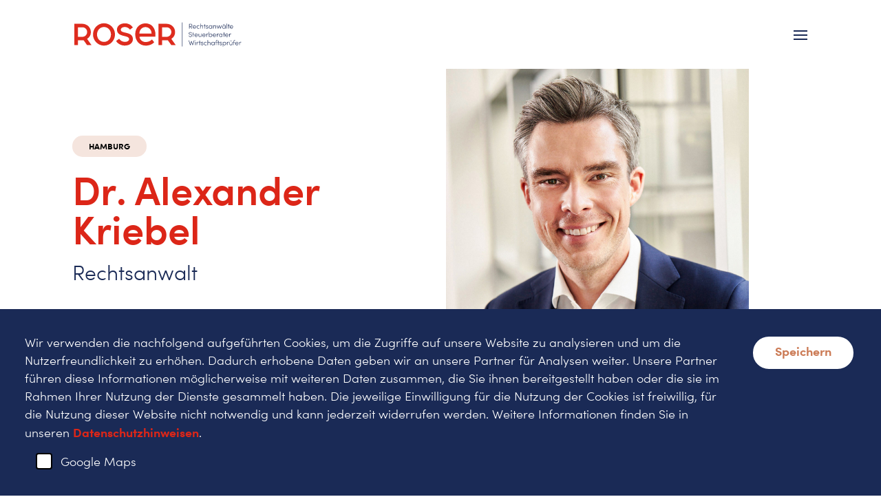

--- FILE ---
content_type: text/html; charset=UTF-8
request_url: https://www.roser-group.de/team/alexander-kriebel
body_size: 13078
content:
<!DOCTYPE html>
<html lang="de">
<head>
  <meta charset="UTF-8">
  <meta name="viewport" content="width=device-width, initial-scale=1.0">
  <meta name="google-site-verification" content="qxDLd3F24vksxH0yxp4gV0SU4ekfnTcPKi5APnN2MN0" />
  <meta http-equiv="X-UA-Compatible" content="ie=edge">
  <link rel="apple-touch-icon" sizes="180x180" href="/assets/favicons/apple-touch-icon.png">
<link rel="icon" type="image/png" sizes="32x32" href="/assets/favicons/favicon-32x32.png">
<link rel="icon" type="image/png" sizes="16x16" href="/assets/favicons/favicon-16x16.png">
<link rel="manifest" href="/assets/favicons/site.webmanifest">
<link rel="mask-icon" href="/assets/favicons/safari-pinned-tab.svg" color="#dc2619">
<link rel="shortcut icon" href="/assets/favicons/favicon.ico">
<meta name="apple-mobile-web-app-title" content="Roser Group">
<meta name="application-name" content="Roser Group">
<meta name="msapplication-TileColor" content="#da532c">
<meta name="msapplication-config" content="/assets/favicons/browserconfig.xml">
<meta name="theme-color" content="#ffffff">
  <link href="https://www.roser-group.de/dist/css/chunk-vendors.0a771a89e3491f48d6ce.css" rel="stylesheet">
  <link href="https://www.roser-group.de/dist/css/app.553dbb2f7b16750f172a.css" rel="stylesheet">
  <title>Roser | Dr. Alexander Kriebel</title><meta name="description" content="Dr. Alexander Kriebel ist Rechtsanwalt bei Roser in Hamburg.">
<meta name="referrer" content="no-referrer-when-downgrade">
<meta name="robots" content="all">
<meta content="de" property="og:locale">
<meta content="en_US" property="og:locale:alternate">
<meta content="Roser" property="og:site_name">
<meta content="website" property="og:type">
<meta content="https://www.roser-group.de/team/alexander-kriebel" property="og:url">
<meta content="Dr. Alexander Kriebel" property="og:title">
<meta content="Dr. Alexander Kriebel ist Rechtsanwalt bei Roser in Hamburg." property="og:description">
<meta content="https://www.roser-group.de/media/editorial/meta/_1200x630_crop_center-center_82_none/share.jpg?mtime=1568641334" property="og:image">
<meta content="1200" property="og:image:width">
<meta content="630" property="og:image:height">
<meta content="Roser Rechtsanwälte, Steuerberater, Wirtschaftsprüfer" property="og:image:alt">
<meta name="twitter:card" content="summary_large_image">
<meta name="twitter:creator" content="@">
<meta name="twitter:title" content="Dr. Alexander Kriebel">
<meta name="twitter:description" content="Dr. Alexander Kriebel ist Rechtsanwalt bei Roser in Hamburg.">
<meta name="twitter:image" content="https://www.roser-group.de/media/editorial/meta/_1200x630_crop_center-center_82_none/share.jpg?mtime=1568641334">
<meta name="twitter:image:width" content="1200">
<meta name="twitter:image:height" content="630">
<meta name="twitter:image:alt" content="Roser Rechtsanwälte, Steuerberater, Wirtschaftsprüfer">
<link href="https://www.roser-group.de/team/alexander-kriebel" rel="canonical">
<link href="https://www.roser-group.de/" rel="home">
<link type="text/plain" href="https://www.roser-group.de/humans.txt" rel="author">
<link href="https://www.roser-group.de/en/team/dr-alexander-kriebel" rel="alternate" hreflang="en-us">
<link href="https://www.roser-group.de/team/alexander-kriebel" rel="alternate" hreflang="x-default">
<link href="https://www.roser-group.de/team/alexander-kriebel" rel="alternate" hreflang="de">
</head>

<body class="bg-white font-sofia-light text-p-fluid mx-auto max-w-7xl">
      <div id="hml-root" class="bg-white overflow-hidden">
  
<header class="header relative bg-white">
  <div class="flex justify-between items-center py-8 w-10/12 mx-auto">
    <div class="site-header__logo relative h-full menu:z-20">
      <a href="/" target="_self" class="block w-logo-fluid">
        <!-- Generator: Adobe Illustrator 22.1.0, SVG Export Plug-In . SVG Version: 6.00 Build 0)  -->
<svg id="Ebene_1" width="946.7px" height="138.2px" version="1.1" xmlns="http://www.w3.org/2000/svg" xmlns:xlink="http://www.w3.org/1999/xlink" x="0px" y="0px" viewBox="0 0 946.7 138.2" enable-background="new 0 0 946.7 138.2" xml:space="preserve" style="width: 100%; height: auto;">
<g>
	<path fill="#1A2A56" d="M660.9,26.2l7.3,10.4h-3.1l-7.3-10.4h-4.4v10.4H651V10.1h9.8c5.5,0,7.7,4,7.7,8.1
		C668.5,22.2,666.4,26.1,660.9,26.2z M653.5,23.9h6.7c4.2,0,5.7-2.5,5.7-5.7s-1.7-5.7-5.1-5.7h-7.3L653.5,23.9L653.5,23.9z"/>
	<path fill="#1A2A56" d="M689.8,28.7h-15.5c0.4,3.8,3.1,6,6.7,6c2.5,0,4.7-1.1,5.8-3.1l2.1,0.9c-1.6,2.9-4.7,4.5-8,4.5
		c-5.1,0-9.2-3.7-9.2-9.4s4.1-9.3,9.2-9.3c5.1,0,8.8,3.6,8.8,9.3C689.8,27.9,689.8,28.3,689.8,28.7z M687.4,26.5
		c-0.3-3.7-2.9-5.9-6.4-5.9s-6.2,2.1-6.6,5.9H687.4z"/>
	<path fill="#1A2A56" d="M693.4,27.6c0-5.7,4.4-9.3,9.5-9.3c2.6,0,4.8,1,6.5,2.5l-1.5,1.7c-1.2-1.1-2.9-1.8-4.8-1.8
		c-3.9,0-7.1,2.8-7.1,7s3.2,7,7.1,7c1.9,0,3.6-0.7,4.8-1.8l1.5,1.7c-1.6,1.5-3.9,2.5-6.5,2.5C697.8,37,693.4,33.3,693.4,27.6z"/>
	<path fill="#1A2A56" d="M729.9,26.2v10.5h-2.5V26.3c0-3.5-2.2-5.6-5.1-5.6s-5.9,1.6-6,6v10h-2.5V8.5h2.5v13.3
		c1.1-2.6,4-3.6,6.2-3.6C727,18.3,729.9,21.2,729.9,26.2z"/>
	<path fill="#1A2A56" d="M743.3,20.8h-4.1v15.8h-2.4V20.8h-3.3v-2.1h3.3v-7.2h2.4v7.2h4.1V20.8z"/>
	<path fill="#1A2A56" d="M745.5,31.8h2.3c0.3,1.5,1.7,3,4.3,3s4.2-1.3,4.2-3.1c0-1.5-1-2.4-2.8-2.9l-2.6-0.6
		c-2.5-0.6-4.6-1.9-4.6-4.9c0-2.9,2.5-5,5.9-5c3,0,5.8,1.7,5.9,4.9h-2.4c-0.1-1.6-1.7-2.7-3.5-2.7c-2.1,0-3.5,1.2-3.5,2.9
		s1.5,2.4,2.8,2.7l2.7,0.7c3.5,0.8,4.6,3,4.6,5c0,3.2-2.9,5.2-6.6,5.2C748.9,37,745.8,35.2,745.5,31.8z"/>
	<path fill="#1A2A56" d="M781,18.7v18h-2.5v-3.5c-1.3,2.5-4.2,3.9-7.2,3.9c-5,0-9.1-3.9-9.1-9.4s4.1-9.3,9.1-9.3
		c3,0,5.8,1.4,7.2,3.8v-3.5H781z M778.5,27.7c0-4.3-3.4-7.1-7-7.1c-3.8,0-6.8,3-6.8,7s3.1,7.1,6.8,7.1
		C775.3,34.7,778.5,31.9,778.5,27.7z"/>
	<path fill="#1A2A56" d="M803.1,26.2v10.5h-2.5V26.3c0-3.5-2.2-5.6-5.1-5.6s-5.9,1.6-6,6v10H787v-18h2.5v3.2c1.1-2.6,4-3.6,6.2-3.6
		C800.2,18.3,803.1,21.2,803.1,26.2z"/>
	<path fill="#1A2A56" d="M835.2,18.7l-6.7,18h-2.2L820.7,22l-5.3,14.7h-2.2l-6.9-18h2.7l5.3,14.3l5.2-14.3h2.5l5.3,14.2l5.2-14.2
		H835.2z"/>
	<path fill="#1A2A56" d="M856.3,18.7v18h-2.5v-3.5c-1.3,2.5-4.2,3.9-7.2,3.9c-5,0-9.1-3.9-9.1-9.4s4.1-9.3,9.1-9.3
		c3,0,5.8,1.4,7.2,3.8v-3.5H856.3z M853.8,27.7c0-4.3-3.4-7.1-7-7.1c-3.8,0-6.8,3-6.8,7s3.1,7.1,6.8,7.1
		C850.6,34.7,853.8,31.9,853.8,27.7z M842.3,13.1c0-1,0.8-1.8,1.8-1.8s1.9,0.7,1.9,1.8c0,1-0.8,1.7-1.9,1.7
		C843.2,14.9,842.3,14.1,842.3,13.1z M848.8,13.1c0-1,0.8-1.8,1.8-1.8s1.9,0.7,1.9,1.8c0,1-0.8,1.7-1.9,1.7
		C849.7,14.9,848.8,14.1,848.8,13.1z"/>
	<path fill="#1A2A56" d="M862.4,8.5h2.5v28.1h-2.5V8.5z"/>
	<path fill="#1A2A56" d="M878.8,20.8h-4.1v15.8h-2.4V20.8H869v-2.1h3.3v-7.2h2.4v7.2h4.1V20.8z"/>
	<path fill="#1A2A56" d="M898.9,28.7h-15.5c0.4,3.8,3.1,6,6.7,6c2.5,0,4.7-1.1,5.8-3.1l2.1,0.9c-1.6,2.9-4.7,4.5-8,4.5
		c-5.1,0-9.2-3.7-9.2-9.4s4.1-9.3,9.2-9.3c5.1,0,8.8,3.6,8.8,9.3C899,27.9,899,28.3,898.9,28.7z M896.5,26.5
		c-0.3-3.7-2.9-5.9-6.4-5.9s-6.2,2.1-6.6,5.9H896.5z"/>
	<path fill="#1A2A56" d="M649.1,75.7h2.5c0.3,2.6,2.7,5.1,6.4,5.1c4.2,0,6.3-2.7,6.3-5.2c0-2.9-2.6-4.3-5.2-4.9l-3.6-0.8
		c-5.5-1.3-6.3-4.5-6.3-6.6c0-4.4,4-7.2,8.4-7.2c4.5,0,8.1,2.8,8.2,7.2h-2.5c-0.2-2.9-2.6-4.8-5.8-4.8c-3,0-5.8,1.9-5.8,4.8
		c0,1.2,0.4,3.3,4.3,4.3l3.6,0.8c4.2,1,7.1,3.3,7.1,7.2c0,3.7-3.1,7.7-8.9,7.7C652.8,83.2,649.3,79.5,649.1,75.7z"/>
	<path fill="#1A2A56" d="M679.5,66.9h-4.1v15.8H673V66.9h-3.3v-2.1h3.3v-7.2h2.4v7.2h4.1V66.9z"/>
	<path fill="#1A2A56" d="M699.6,74.8h-15.5c0.4,3.8,3.1,6,6.7,6c2.5,0,4.7-1.1,5.8-3.1l2.1,0.9c-1.6,2.9-4.7,4.5-8,4.5
		c-5.1,0-9.2-3.7-9.2-9.4s4.1-9.3,9.2-9.3c5.1,0,8.8,3.6,8.8,9.3C699.7,74.1,699.7,74.5,699.6,74.8z M697.2,72.7
		c-0.3-3.7-2.9-5.9-6.4-5.9s-6.2,2.1-6.6,5.9H697.2z"/>
	<path fill="#1A2A56" d="M720.2,64.8v18h-2.5v-3.2c-1.1,2.5-4,3.5-6.2,3.5c-4.3,0-7.3-2.9-7.3-7.9V64.8h2.5v10.3
		c0,3.5,2.2,5.6,5.1,5.6c2.8,0,5.9-1.6,6-6v-10L720.2,64.8L720.2,64.8z"/>
	<path fill="#1A2A56" d="M743.1,74.8h-15.5c0.4,3.8,3.1,6,6.7,6c2.5,0,4.7-1.1,5.8-3.1l2.1,0.9c-1.6,2.9-4.7,4.5-8,4.5
		c-5.1,0-9.2-3.7-9.2-9.4s4.1-9.3,9.2-9.3c5.1,0,8.8,3.6,8.8,9.3C743.1,74.1,743.1,74.5,743.1,74.8z M740.7,72.7
		c-0.3-3.7-2.9-5.9-6.4-5.9s-6.2,2.1-6.6,5.9H740.7z"/>
	<path fill="#1A2A56" d="M758.9,65l-0.5,2.3c-0.9-0.4-1.8-0.5-2.4-0.5c-4.3,0-5.6,4.8-5.6,9.2v6.8h-2.5v-18h2.5v4.4
		c0.9-3,2.8-4.8,5.6-4.8C757,64.4,758.2,64.6,758.9,65z"/>
	<path fill="#1A2A56" d="M781.1,73.8c0,5.5-4.1,9.4-9.1,9.4c-3,0-5.8-1.5-7.2-3.9v3.5h-2.5V54.7h2.5v13.6c1.3-2.5,4.1-3.9,7.2-3.9
		C777,64.4,781.1,68.3,781.1,73.8z M778.6,73.7c0-4-3.1-7-6.9-7c-3.6,0-7,2.7-7,7.1c0,4.2,3.2,7,7,7
		C775.6,80.8,778.6,77.8,778.6,73.7z"/>
	<path fill="#1A2A56" d="M802.7,74.8h-15.5c0.4,3.8,3.1,6,6.7,6c2.5,0,4.7-1.1,5.8-3.1l2.1,0.9c-1.6,2.9-4.7,4.5-8,4.5
		c-5.1,0-9.2-3.7-9.2-9.4s4.1-9.3,9.2-9.3c5.1,0,8.8,3.6,8.8,9.3C802.8,74.1,802.8,74.5,802.7,74.8z M800.3,72.7
		c-0.3-3.7-2.9-5.9-6.4-5.9s-6.2,2.1-6.6,5.9H800.3z"/>
	<path fill="#1A2A56" d="M818.5,65l-0.5,2.3c-0.9-0.4-1.8-0.5-2.4-0.5c-4.3,0-5.6,4.8-5.6,9.2v6.8h-2.5v-18h2.5v4.4
		c0.9-3,2.8-4.8,5.6-4.8C816.7,64.4,817.8,64.6,818.5,65z"/>
	<path fill="#1A2A56" d="M838.6,64.8v18h-2.5v-3.5c-1.3,2.5-4.2,3.9-7.2,3.9c-5,0-9.1-3.9-9.1-9.4s4.1-9.3,9.1-9.3
		c3,0,5.8,1.4,7.2,3.8v-3.5H838.6z M836.1,73.9c0-4.3-3.4-7.1-7-7.1c-3.8,0-6.8,3-6.8,7s3.1,7.1,6.8,7.1
		C832.9,80.8,836.1,78,836.1,73.9z"/>
	<path fill="#1A2A56" d="M852.5,66.9h-4.1v15.8H846V66.9h-3.3v-2.1h3.3v-7.2h2.4v7.2h4.1V66.9z"/>
	<path fill="#1A2A56" d="M872.6,74.8h-15.5c0.4,3.8,3.1,6,6.7,6c2.5,0,4.7-1.1,5.8-3.1l2.1,0.9c-1.6,2.9-4.7,4.5-8,4.5
		c-5.1,0-9.2-3.7-9.2-9.4s4.1-9.3,9.2-9.3c5.1,0,8.8,3.6,8.8,9.3C872.6,74.1,872.6,74.5,872.6,74.8z M870.2,72.7
		c-0.3-3.7-2.9-5.9-6.4-5.9s-6.2,2.1-6.6,5.9H870.2z"/>
	<path fill="#1A2A56" d="M888.4,65l-0.5,2.3c-0.9-0.4-1.8-0.5-2.4-0.5c-4.3,0-5.6,4.8-5.6,9.2v6.8h-2.5v-18h2.5v4.4
		c0.9-3,2.8-4.8,5.6-4.8C886.6,64.4,887.7,64.6,888.4,65z"/>
	<path fill="#1A2A56" d="M681.1,102.4l-9,26.5h-2.4l-5.3-18.4l-5.3,18.4h-2.4l-9-26.5h2.7l7.4,22.5l5.4-18.7h2.2l5.4,18.8l7.4-22.7
		L681.1,102.4L681.1,102.4z"/>
	<path fill="#1A2A56" d="M684.3,104.4c0-1,0.9-1.8,1.9-1.8c1.1,0,1.9,0.7,1.9,1.8c0,1-0.8,1.7-1.9,1.7
		C685.2,106.1,684.3,105.4,684.3,104.4z M684.9,111h2.5v18h-2.5V111z"/>
	<path fill="#1A2A56" d="M704.5,111.1l-0.5,2.3c-0.9-0.4-1.8-0.5-2.4-0.5c-4.3,0-5.6,4.8-5.6,9.2v6.8h-2.5v-18h2.5v4.4
		c0.9-3,2.8-4.8,5.6-4.8C702.7,110.6,703.8,110.8,704.5,111.1z"/>
	<path fill="#1A2A56" d="M715.7,113.1h-4.1V129h-2.4v-15.8h-3.3V111h3.3v-7.2h2.4v7.2h4.1V113.1z"/>
	<path fill="#1A2A56" d="M717.9,124.1h2.3c0.3,1.5,1.7,3,4.3,3s4.2-1.3,4.2-3.1c0-1.5-1-2.4-2.8-2.9l-2.6-0.6
		c-2.5-0.6-4.6-1.9-4.6-4.9c0-2.9,2.5-5,5.9-5c3,0,5.8,1.7,5.9,4.9H728c-0.1-1.6-1.7-2.7-3.5-2.7c-2.1,0-3.5,1.2-3.5,2.9
		s1.5,2.4,2.8,2.7l2.7,0.7c3.5,0.8,4.6,3,4.6,5c0,3.2-2.9,5.2-6.6,5.2C721.3,129.3,718.2,127.5,717.9,124.1z"/>
	<path fill="#1A2A56" d="M734.6,120c0-5.7,4.4-9.3,9.5-9.3c2.6,0,4.8,1,6.5,2.5l-1.5,1.7c-1.2-1.1-2.9-1.8-4.8-1.8
		c-3.9,0-7.1,2.8-7.1,7s3.2,7,7.1,7c1.9,0,3.6-0.7,4.8-1.8l1.5,1.7c-1.6,1.5-3.9,2.5-6.5,2.5C739,129.3,734.6,125.6,734.6,120z"/>
	<path fill="#1A2A56" d="M771.1,118.5V129h-2.5v-10.3c0-3.5-2.2-5.6-5.1-5.6s-5.9,1.6-6,6v10H755V101h2.5v13.3
		c1.1-2.6,4-3.6,6.2-3.6C768.2,110.6,771.1,113.5,771.1,118.5z"/>
	<path fill="#1A2A56" d="M794.5,111v18H792v-3.5c-1.3,2.5-4.2,3.9-7.2,3.9c-5,0-9.1-3.9-9.1-9.4s4.1-9.3,9.1-9.3
		c3,0,5.8,1.4,7.2,3.8V111H794.5z M792.1,120c0-4.3-3.4-7.1-7-7.1c-3.8,0-6.8,3-6.8,7s3.1,7.1,6.8,7.1S792.1,124.2,792.1,120z"/>
	<path fill="#1A2A56" d="M804.5,108.4v2.6h4.6v2.1h-4.6V129H802v-15.8h-3.5V111h3.5v-2.3c0-4.5,1.8-7.8,6.5-7.8h1.7v2.3h-1.3
		C805.4,103.2,804.5,105.5,804.5,108.4z"/>
	<path fill="#1A2A56" d="M820.6,113.1h-4.1V129H814v-15.8h-3.3V111h3.3v-7.2h2.4v7.2h4.1L820.6,113.1L820.6,113.1z"/>
	<path fill="#1A2A56" d="M822.8,124.1h2.3c0.3,1.5,1.7,3,4.3,3s4.2-1.3,4.2-3.1c0-1.5-1-2.4-2.8-2.9l-2.6-0.6
		c-2.5-0.6-4.6-1.9-4.6-4.9c0-2.9,2.5-5,5.9-5c3,0,5.8,1.7,5.9,4.9H833c-0.1-1.6-1.7-2.7-3.5-2.7c-2.1,0-3.5,1.2-3.5,2.9
		s1.5,2.4,2.8,2.7l2.7,0.7c3.5,0.8,4.6,3,4.6,5c0,3.2-2.9,5.2-6.6,5.2C826.2,129.3,823.1,127.5,822.8,124.1z"/>
	<path fill="#1A2A56" d="M859.5,120c0,5.5-4.1,9.3-9.1,9.3c-3,0-5.8-1.4-7.2-3.9v12.2h-2.5V111h2.5v3.5c1.3-2.5,4.2-3.9,7.2-3.9
		C855.4,110.6,859.5,114.5,859.5,120z M857,120c0-4-3.1-7.1-6.9-7.1c-3.7,0-7,2.8-7,7c0,4.3,3.4,7.1,7,7.1C854,127,857,124,857,120z
		"/>
	<path fill="#1A2A56" d="M875.3,111.1l-0.5,2.3c-0.9-0.4-1.8-0.5-2.4-0.5c-4.3,0-5.6,4.8-5.6,9.2v6.8h-2.5v-18h2.5v4.4
		c0.9-3,2.8-4.8,5.6-4.8C873.5,110.6,874.6,110.8,875.3,111.1z"/>
	<path fill="#1A2A56" d="M894.5,111v18H892v-3.2c-1.1,2.5-4,3.5-6.2,3.5c-4.3,0-7.3-2.9-7.3-7.9V111h2.5v10.3c0,3.5,2.2,5.6,5.1,5.6
		c2.8,0,5.9-1.6,6-6v-10L894.5,111L894.5,111z M881.5,105.4c0-1,0.8-1.8,1.8-1.8s1.9,0.7,1.9,1.8c0,1-0.8,1.7-1.9,1.7
		C882.4,107.2,881.5,106.4,881.5,105.4z M888,105.4c0-1,0.8-1.8,1.8-1.8s1.9,0.7,1.9,1.8c0,1-0.8,1.7-1.9,1.7
		C888.9,107.2,888,106.4,888,105.4z"/>
	<path fill="#1A2A56" d="M904.5,108.4v2.6h4.6v2.1h-4.6V129H902v-15.8h-3.5V111h3.5v-2.3c0-4.5,1.8-7.8,6.5-7.8h1.7v2.3h-1.3
		C905.4,103.2,904.5,105.5,904.5,108.4z"/>
	<path fill="#1A2A56" d="M929,121h-15.5c0.4,3.8,3.1,6,6.7,6c2.5,0,4.7-1.1,5.8-3.1l2.1,0.9c-1.6,2.9-4.7,4.5-8,4.5
		c-5.1,0-9.2-3.7-9.2-9.4s4.1-9.3,9.2-9.3c5.1,0,8.8,3.6,8.8,9.3C929.1,120.3,929.1,120.6,929,121z M926.7,118.9
		c-0.3-3.7-2.9-5.9-6.4-5.9s-6.2,2.1-6.6,5.9H926.7z"/>
	<path fill="#1A2A56" d="M944.9,111.1l-0.5,2.3c-0.9-0.4-1.8-0.5-2.4-0.5c-4.3,0-5.6,4.8-5.6,9.2v6.8h-2.5v-18h2.5v4.4
		c0.9-3,2.8-4.8,5.6-4.8C943,110.6,944.2,110.8,944.9,111.1z"/>
</g>
<g>
	<path fill="#DE2C1E" d="M171,6.9c-34.2,0-62,27.9-62,62.3c0,34.3,27.8,62.3,62,62.3s62-27.9,62-62.3C233.1,34.9,205.2,6.9,171,6.9z
		 M171,110.8c-22.4,0-39.3-17.9-39.3-41.5c0-23.7,16.9-41.5,39.3-41.5s39.3,17.9,39.3,41.5S193.4,110.8,171,110.8z"/>
	<path fill="#DE2C1E" d="M404.1,7.4c-29.4,0.5-57,20.8-57,61.6c0,36.2,24.8,62.6,59.1,62.5c23-0.1,38.5-9.2,48-18.6l-12.5-15.7
		c-10.1,9.5-21.6,14.3-35.7,14.3c-19.5,0-33.4-14.2-35.1-28.6c0,0,0-0.3,0-0.8l90.2-0.6v-9.3C461.8,34.5,439.8,6.8,404.1,7.4z
		 M439.1,64h-68.4c0-1.4,0-1.7,0-1.7c0.6-19.4,15.4-34.2,34.2-34.2S439,43.4,439,62.3L439.1,64z"/>
	<path fill="#DE2C1E" d="M75.8,94.1L75.8,94.1l1.5-1.2C89.8,84.3,97,72.1,97,56.6C97,29.4,75.7,9.7,46.4,9.7l-43,0.2v118.5H24v-27.1
		h32l0.3,0.5l0,0l2.9,4.1l16.4,22.8l0,0l0,0h1.7h22.5l0,0h0.8L75.8,94.1z M49.3,82.5c-0.1,0-0.2,0-0.3,0l0,0H23.9V29.3H49l0,0
		c0.1,0,0.2,0,0.3,0C64,29.3,76,41.2,76,55.9S64,82.5,49.3,82.5z"/>
	<path fill="#DE2C1E" d="M575.6,128.6l-24.9-34.5l-0.1-0.1l1.6-1.1c12.5-8.6,19.7-20.8,19.7-36.3c0-27.2-21.3-46.9-50.7-46.9
		l-43,0.2v118.5h20.6v-27.1h32.1l0.3,0.5l0,0l2.9,4.1l16.4,22.8l0,0l0,0h1.7h22.5l0,0L575.6,128.6z M524.2,82.5c-0.1,0-0.2,0-0.3,0
		l0,0h-25.1V29.3h25.1l0,0c0.1,0,0.2,0,0.3,0c14.7,0,26.6,11.9,26.6,26.6S538.9,82.5,524.2,82.5z"/>
	<path fill="#DE2C1E" d="M291.7,59.3v-0.2V59.3c-13.9-3.2-25.9-5.9-25.9-16.2c0-7.4,7.3-15.3,23.4-15.3c11.3,0,21.6,5.3,28.4,14.5
		l16.1-12.1c-9.5-14.4-26.1-23-44.5-23c-29.6,0-45.1,17.5-45.1,34.7c0,26.3,23.1,31.8,41.7,36.2c13.8,3.3,26.8,6.3,26.8,17.5
		c0,9-9.8,15.1-24.4,15.1c-12.4,0-24.8-6.8-31.8-17.4l-17,12.4c9.1,15.6,28.3,25.6,48.8,25.6c27,0,45.8-14.7,45.8-35.7
		C334.1,69,310.6,63.6,291.7,59.3z"/>
</g>
<line fill="none" stroke="#1A2A56" stroke-width="2.4827" stroke-miterlimit="10" x1="611.8" y1="2.4" x2="611.8" y2="136.4"/>
</svg>

      </a>
    </div>
        <div class="mobile-nav">
      <nav class="font-sofia-semi menu:order-2">
          <ul class="flex menu:flex-col menu:items-center">
                                                                      <li class="first:mt-0 menu:mt-8 menu:ml-0 first:ml-0 ml-12 link">
                  <a class="block relative whitespace-no-wrap" href="https://www.roser-group.de/kompetenzen" target="_self">Kompetenzen</a>
                </li>
                                                                        <li class="first:mt-0 menu:mt-8 menu:ml-0 first:ml-0 ml-12 text-brand-brown">
                  <a class="block relative whitespace-no-wrap" href="https://www.roser-group.de/team" target="_self">Team</a>
                </li>
                                                                        <li class="first:mt-0 menu:mt-8 menu:ml-0 first:ml-0 ml-12 link">
                  <a class="block relative whitespace-no-wrap" href="https://www.roser-group.de/news" target="_self">News</a>
                </li>
                                                                        <li class="first:mt-0 menu:mt-8 menu:ml-0 first:ml-0 ml-12 link">
                  <a class="block relative whitespace-no-wrap" href="https://www.roser-group.de/ueber-uns" target="_self">Über uns</a>
                </li>
                                                                        <li class="first:mt-0 menu:mt-8 menu:ml-0 first:ml-0 ml-12 link">
                  <a class="block relative whitespace-no-wrap" href="https://www.roser-group.de/karriere" target="_self">Karriere</a>
                </li>
                                                                        <li class="first:mt-0 menu:mt-8 menu:ml-0 first:ml-0 ml-12 link">
                  <a class="block relative whitespace-no-wrap" href="https://www.roser-group.de/kontakt" target="_self">Kontakt</a>
                </li>
                                    </ul>
      </nav>
      <div class="search-item menu:ml-0 ml-6 menu:order-1">
        <div class="menu:hidden menu:ml-0 ml-6" style="width: 17px; height: 17px;">
          <?xml version="1.0" encoding="utf-8"?>
<svg version="1.1" id="Layer_1" xmlns="http://www.w3.org/2000/svg" xmlns:xlink="http://www.w3.org/1999/xlink" x="0px" y="0px"
	 width="15px" height="15px" viewBox="0 0 15 15" enable-background="new 0 0 15 15" xml:space="preserve">
<title>Search</title>
<g id="Layouts">
	<g id="_x30_1-Roser-Schwerpunkte_x5F_1_x5B_Web_x5D_" transform="translate(-1233.000000, -52.000000)">
		<g id="navi" transform="translate(135.000000, 40.000000)">
			<g id="Base-UI_x2F_Icon_x2F_Search" transform="translate(1097.000000, 11.000000)">
				<g id="Search">
				</g>
				<defs>
					<filter id="Adobe_OpacityMaskFilter" filterUnits="userSpaceOnUse" x="0" y="0" width="17" height="17">
						<feColorMatrix  type="matrix" values="1 0 0 0 0  0 1 0 0 0  0 0 1 0 0  0 0 0 1 0"/>
					</filter>
				</defs>
				<mask maskUnits="userSpaceOnUse" x="0" y="0" width="17" height="17" id="mask-2_1_">
					<g filter="url(#Adobe_OpacityMaskFilter)">
						<path id="path-1_1_" fill="#FFFFFF" d="M10.8,4.4C9,2.6,6.1,2.6,4.4,4.4s-1.8,4.7,0,6.4s4.7,1.8,6.4,0S12.6,6.1,10.8,4.4
							 M15.5,15.5c-0.4,0.4-0.9,0.4-1.3,0l-2.9-2.9c-2.5,1.9-6,1.7-8.3-0.6c-2.5-2.5-2.5-6.5,0-9c2.5-2.5,6.5-2.5,9,0
							c2.3,2.3,2.4,5.8,0.6,8.3l2.9,2.9C15.9,14.6,15.9,15.2,15.5,15.5"/>
					</g>
				</mask>
				<g id="Base-UI_x2F_Color_x2F_Action-Color_x2F_Primary" mask="url(#mask-2_1_)">
					<rect id="Base" y="0" fill="#1A2A56" width="17" height="17"/>
				</g>
			</g>
		</g>
	</g>
</g>
</svg>

        </div>
        <div class="search-bar">
        		      	<form class="relative flex items-center" action="https://www.roser-group.de/suche">
	            <input name="q" class="appearance-none rounded block w-full bg-white border-4 border-brand-blue rounded-full py-3 pb-4 pl-5 pr-12 focus:outline-none focus:text-black" type="text" placeholder="Suche"/>
	            <button type="submit">Go</button>
	    	</form>
        </div>
      </div>
      <div class="flex ml-12 menu:ml-0 menu:mt-8 menu:order-3">
        <a
          class="text-brand-brown font-sofia-semi text-sm mr-1"
          href="https://www.roser-group.de/team/alexander-kriebel">DE</a>
        <span class="text-gray font-sofia-semi text-sm">|</span>
        <a
          class="text-gray ml-1 text-gray font-sofia-semi text-sm"
          href="https://www.roser-group.de/en/team/dr-alexander-kriebel" target="_self">EN</a>
      </div>
    </div>
    <div class="hidden menu:block z-20"><burger-button/></div>
      </div>
</header>
  <main>
     <section class="relative md:aspect-ratio-3/1">
  <div class="md:inset-0 md:absolute">
    <div class="flex mo:flex-col">
      <div class="md:w-1/2 md:pr-2 mo:order-1 flex items-center justify-center">
        <div class="w-10/12 md:w-4/6 mo:pt-6">
                    <div class="mb-6">
            <div class="tag">hamburg</div>
          </div>
          <h1 class="font-sofia-semi text-brand-red leading-none text-h1-fluid mb-4">
                          Dr. Alexander Kriebel
                      </h1>
          <h2 class="leading-tight text-brand-blue text-h2-fluid"><p>Rechtsanwalt</p></h2>
                            </div>
      </div>
      <div class="md:px-48 md:w-1/2 md:pl-2 relative overflow-hidden">
                <div class="relative w-full aspect-ratio-square md:aspect-ratio-49/46">
                                              <picture>
      <source media="(max-width: 499px)" data-srcset="/imager/teamassets/10408/Kriebel-Alexander_9280f1c2811f39b034c11d2b3ebbdaa2.jpg 150w, /imager/teamassets/10408/Kriebel-Alexander_ec2908bb39229d698d98acd324409d73.jpg 750w">
      <img
        class="h-full w-auto transform-left max-w-auto absolute top-0 lazyload blur-up"
        alt="Dr. Alexander Kriebel Rechtsanwalt Hamburg"
        src="/imager/teamassets/10408/Kriebel-Alexander_4eeaec4cc0f44c0f795c9fe274487f49.jpg"
        data-src="/imager/teamassets/10408/Kriebel-Alexander_ec2908bb39229d698d98acd324409d73.jpg"
        data-srcset="/imager/teamassets/10408/Kriebel-Alexander_4eeaec4cc0f44c0f795c9fe274487f49.jpg 150w, /imager/teamassets/10408/Kriebel-Alexander_4b1095acaa1bfc20017c3e0fe84b8866.jpg 1420w"
        data-lowsrc="/imager/teamassets/10408/Kriebel-Alexander_4eeaec4cc0f44c0f795c9fe274487f49.jpg"
        data-sizes="auto">
    </picture>
  </div>
      </div>
    </div>
  </div>
</section>
<section class="w-10/12 mx-auto mt-24">
  <div class="w-full">
    <h1 class="u-h1 text-h1-fluid">Kontakt</h1>
    <hr/>
  </div>
  <div>
    <p class="pt-4">
              Telefon: <a href="tel:+49 40 4223 6660-45">+49 40 4223 6660-45</a><br/>
                  E-Mail: <a href="mailto:a.kriebel@roser-hamburg.de">a.kriebel@roser-hamburg.de</a>
        </p>
  </div>
</section>
  <section class="profile w-10/12 mx-auto mo:mt-24 my-12">
  <dl class="badger-accordion js-badger-accordion">
        <dt class="badger-accordion__header mb-4">
      <div class="cursor-pointer flex justify-between w-full js-badger-accordion-header">
        <div class="badger-accordion-toggle">
          <h1 class="font-sofia-semi text-brand-blue leading-tight text-m" >Qualifikationen</h1>
        </div>
        <div class="relative">
          <div class="badger-toggle-indicator">+</div>
        </div>
      </div>
    </dt>
    <dd class="badger-accordion__panel js-badger-accordion-panel">
      <div class="badger-accordion__panel-inner js-badger-accordion-panel-inner">
        <p></p>
        <ul class="red-disc px-6">
                      <li>Rechtsanwalt (seit 2012)</li>
                            </ul>
        <p><br/></p>
      </div>
    </dd>
          <hr class="mt-2 mb-6"/>
            <dt class="badger-accordion__header mb-4">
      <div class="cursor-pointer flex justify-between w-full js-badger-accordion-header">
        <div class="badger-accordion-toggle">
          <h1 class="font-sofia-semi text-brand-blue leading-tight text-m" >Ausbildung und Werdegang</h1>
        </div>
        <div class="relative">
          <div class="badger-toggle-indicator">+</div>
        </div>
      </div>
    </dt>
    <dd class="badger-accordion__panel js-badger-accordion-panel">
      <div class="badger-accordion__panel-inner js-badger-accordion-panel-inner">
        <p></p>
        <ul class="red-disc px-6">
                      <li>Studium der Rechtswissenschaft an den Universitäten Trier (Erstes Juristisches Staatsexamen, Dr. iur.) und Nice Sophia Antipolis (Licence Droit et Science Politique)</li>
                      <li>Wissenschaftlicher Mitarbeiter bei Linklaters LLP, Frankfurt a. M. (Prozessführung, Schiedsgerichtsverfahren)</li>
                      <li>Referendariat in Frankfurt a. M., Berlin und Ottawa (Zweites Juristisches Staatsexamen im Land Hessen)</li>
                      <li>2012–2014: Heuking Kühn Lüer Wojtek, Hamburg (Prozessführung, Zivilverfahrensrecht, Dispute Resolution)</li>
                      <li>Seit 2014: Roser Rechtsanwaltsgesellschaft mbH</li>
                            </ul>
        <p><br/></p>
      </div>
    </dd>
          <hr class="mt-2 mb-6"/>
            <dt class="badger-accordion__header mb-4">
      <div class="cursor-pointer flex justify-between w-full js-badger-accordion-header">
        <div class="badger-accordion-toggle">
          <h1 class="font-sofia-semi text-brand-blue leading-tight text-m" >Schwerpunkte</h1>
        </div>
        <div class="relative">
          <div class="badger-toggle-indicator">+</div>
        </div>
      </div>
    </dt>
    <dd class="badger-accordion__panel js-badger-accordion-panel">
      <div class="badger-accordion__panel-inner js-badger-accordion-panel-inner">
        <p></p>
        <ul class="red-disc px-6">
                      <li>Gesellschaftsrecht, Mergers & Acquisitions</li>
                      <li>Handels- und Vertragsrecht</li>
                      <li>Prozessführung, insbesondere gesellschaftsrechtliche Streitigkeiten und Organhaftung</li>
                      <li>Unternehmensnachfolge</li>
                      <li>Private Clients</li>
                      <li>Stiftungen</li>
                            </ul>
        <p><br/></p>
      </div>
    </dd>
          <hr class="mt-2 mb-6"/>
            <dt class="badger-accordion__header mb-4">
      <div class="cursor-pointer flex justify-between w-full js-badger-accordion-header">
        <div class="badger-accordion-toggle">
          <h1 class="font-sofia-semi text-brand-blue leading-tight text-m" >Sprachen</h1>
        </div>
        <div class="relative">
          <div class="badger-toggle-indicator">+</div>
        </div>
      </div>
    </dt>
    <dd class="badger-accordion__panel js-badger-accordion-panel">
      <div class="badger-accordion__panel-inner js-badger-accordion-panel-inner">
        <p></p>
        <ul class="red-disc px-6">
                      <li>Deutsch</li>
                      <li>Englisch</li>
                      <li>Französisch</li>
                            </ul>
        <p><br/></p>
      </div>
    </dd>
          <hr class="mt-2 mb-6"/>
            <dt class="badger-accordion__header mb-4">
      <div class="cursor-pointer flex justify-between w-full js-badger-accordion-header">
        <div class="badger-accordion-toggle">
          <h1 class="font-sofia-semi text-brand-blue leading-tight text-m" >Referenzen (Auswahl)</h1>
        </div>
        <div class="relative">
          <div class="badger-toggle-indicator">+</div>
        </div>
      </div>
    </dt>
    <dd class="badger-accordion__panel js-badger-accordion-panel">
      <div class="badger-accordion__panel-inner js-badger-accordion-panel-inner">
        <p></p>
        <ul class="red-disc px-6">
                      <li>Vertretung eines GmbH- und oHG-Gesellschafters bei Klagen gegen die Ausschließung aus Unternehmensgruppe</li>
                      <li>Vertretung eines GmbH-Geschäftsführers bei Abwehr von Schadensersatzansprüchen wegen Nichtabführens von Sozialversicherungsbeiträgen</li>
                      <li>Vertretung eines GmbH-Gesellschafters in einstweiligen Verfügungsverfahren zur Durchsetzung von Stimmausübungsrecht in Gesellschafterversammlung</li>
                      <li>Vertretung eines Kommanditisten bei Abwehr von Anfechtung der Übertragung von Kommanditanteilen</li>
                      <li>Vertretung eines Großspenders bei Rückforderung zweckfremd verwendeter Spenden</li>
                      <li>Beratung von ausländischen Investoren bei Erwerb einer Beteiligung an einer deutschen GmbH</li>
                      <li>Beratung eines mittelständischen Unternehmers bei Verkauf von Geschäftsanteilen im Rahmen der Unternehmensnachfolge</li>
                      <li>Beratung eines Stifters bei Errichtung und gemeinnützigkeitsrechtlicher Anerkennung von Sportstiftung</li>
                            </ul>
        <p><br/></p>
      </div>
    </dd>
          <hr class="mt-2 mb-6"/>
            <dt class="badger-accordion__header mb-4">
      <div class="cursor-pointer flex justify-between w-full js-badger-accordion-header">
        <div class="badger-accordion-toggle">
          <h1 class="font-sofia-semi text-brand-blue leading-tight text-m" >Veröffentlichungen (Auswahl)</h1>
        </div>
        <div class="relative">
          <div class="badger-toggle-indicator">+</div>
        </div>
      </div>
    </dt>
    <dd class="badger-accordion__panel js-badger-accordion-panel">
      <div class="badger-accordion__panel-inner js-badger-accordion-panel-inner">
        <p></p>
        <ul class="red-disc px-6">
                      <li>Das Ausscheiden des einzigen Komplementärs aus einer Kommanditgesellschaft, 2012 (Dissertation)</li>
                            </ul>
        <p><br/></p>
      </div>
    </dd>
                <hr class="mt-2 mb-6"/>
    <dt class="badger-accordion__header mb-4">
      <div class="cursor-pointer flex justify-between w-full js-badger-accordion-header">
        <div class="badger-accordion-toggle">
          <h1 class="font-sofia-semi text-brand-blue leading-tight text-m" >Blog-Artikel</h1>
        </div>
        <div class="relative">
          <div class="badger-toggle-indicator">+</div>
        </div>
      </div>
    </dt>
    <dd class="badger-accordion__panel js-badger-accordion-panel">
      <div class="badger-accordion__panel-inner js-badger-accordion-panel-inner">
        <p></p>
        <ul class="red-disc px-6">
                  <li><a class="link" href="https://www.roser-group.de/news/notar-muss-nicht-zu-steuerguenstiger-gestaltung-eines-grundstuecksuebertragungsvertrags-beraten-olg-hamm-urteil-vom-29-05-2024---11-u-71-23" target="_self">Notar muss nicht zu steuergünstiger Gestaltung eines Grundstücksübertragungsvertrags beraten, OLG Hamm, Urteil vom 29.05.2024 – 11 U 71/23</a></li>
                  <li><a class="link" href="https://www.roser-group.de/news/gmbh-gesellschafterausschliessung-durch-klage-von-mitgesellschafter-jetzt-mit-rechtskraeftigem-urteil-bgh-versaeumnisurteil-vom-11-07-2023---ii-zr-116-21" target="_self">GmbH-Gesellschafterausschließung durch Klage von Mitgesellschafter jetzt mit rechtskräftigem Urteil, BGH, Versäumnisurteil vom 11.07.2023 – II ZR 116/21</a></li>
                  <li><a class="link" href="https://www.roser-group.de/news/zu-den-pflichten-und-haftungsrisiken-des-gmbh-geschaeftsfuehrers-bfh-beschluss-vom-15-11-2022---vii-r-23-19" target="_self">Zu den Pflichten und Haftungsrisiken des GmbH-Geschäftsführers, BFH, Beschluss vom 15.11.2022 – VII R/23/19</a></li>
                  <li><a class="link" href="https://www.roser-group.de/news/wirksamkeit-von-abfindungsklauseln-bei-ausscheiden-aus-gemeinnuetziger-gmbh-olg-hamm-urteil-vom-13-04-2022---8-u-112-21" target="_self">Wirksamkeit von Abfindungsklauseln bei Ausscheiden aus gemeinnütziger GmbH, OLG Hamm, Urteil vom 13.04.2022 – 8 U 112/21</a></li>
                  <li><a class="link" href="https://www.roser-group.de/news/gesellschafterausschluss-durch-gestaltungsurteil-nur-bei-moeglichkeit-der-abfindungszahlung-olg-muenchen-urteil-vom-16-06-2021---7-u-1407-19" target="_self">Gesellschafterausschluss durch Gestaltungsurteil nur bei Möglichkeit der Abfindungszahlung, OLG München, Urteil vom 16.06.2021 – 7 U 1407/19</a></li>
                  <li><a class="link" href="https://www.roser-group.de/news/zur-reichweite-von-verjaehrungsverzichtserklaerungen-bgh-urteil-vom-10-11-2020---vi-zr-285-19" target="_self">Zur Reichweite von Verjährungsverzichtserklärungen, BGH, Urteil vom 10.11.2020 – VI ZR 285/19</a></li>
                  <li><a class="link" href="https://www.roser-group.de/news/eilrechtsschutz-fuer-gmbh-gesellschafter-gegen-einziehung-seines-geschaeftsanteils-olg-muenchen-beschluss-vom-18-05-2021---7-w-718-21" target="_self">Eilrechtsschutz für GmbH-Gesellschafter gegen Einziehung seines Geschäftsanteils, OLG München, Beschluss vom 18.05.2021 – 7 W 718/21</a></li>
                  <li><a class="link" href="https://www.roser-group.de/news/das-transparenzregister-auf-dem-weg-zum-vollregister-gesetzesentwurf-zur-aenderung-des-geldwaeschegesetzes" target="_self">Das Transparenzregister auf dem Weg zum Vollregister: Gesetzesentwurf zur Änderung des Geldwäschegesetzes</a></li>
                  <li><a class="link" href="https://www.roser-group.de/news/kein-widerrufsrecht-des-leasingnehmers-bei-kilometerleasingvertraegen-bgh-urteil-vom-24-02-2021---viii-zr-36-20" target="_self">Kein Widerrufsrecht des Leasingnehmers bei Kilometerleasingverträgen (BGH, Urteil vom 24.02.2021 – VIII ZR 36/20)</a></li>
                  <li><a class="link" href="https://www.roser-group.de/news/d-o-versicherungsschutz-fuer-geschaeftsfuehrer-bei-haftung-nach-64-s-1-gmbhg-a-f-bgh-urteil-vom-18-11-2020---iv-zr-217-19" target="_self">D&amp;O-Versicherungsschutz für Geschäftsführer bei Haftung nach § 64 S. 1 GmbHG a.F., BGH, Urteil vom 18.11.2020 – IV ZR 217/19</a></li>
                  <li><a class="link" href="https://www.roser-group.de/news/haftung-des-gbr-gesellschafters-fuer-fehlbetraege-zwecks-ausgleichs-gegenueber-mitgesellschaftern-bgh-urteil-vom-27-10-2020---ii-zr-150-19" target="_self">Haftung des GbR-Gesellschafters für Fehlbeträge zwecks Ausgleichs gegenüber Mitgesellschaftern, BGH, Urteil vom 27.10.2020 – II ZR 150/19</a></li>
                  <li><a class="link" href="https://www.roser-group.de/news/das-recht-zum-widerruf-bei-kilometerleasingvertraegen" target="_self">Das Recht zum Widerruf bei Kilometerleasingverträgen – Obergerichtliche Rechtsprechung, Stand Dezember 2020</a></li>
                  <li><a class="link" href="https://www.roser-group.de/news/bgh-ausschliessung-eines-gmbh-gesellschafters-auch-ohne-beschluss-ueber-verwertung-des-geschaeftsanteils-moeglich-bgh-urteil-vom-04-08-2020---ii-zr-171-19" target="_self">Ausschließung eines GmbH-Gesellschafters auch ohne Beschluss über Verwertung des Geschäftsanteils möglich, BGH, Urteil vom 04.08.2020 – II ZR 171/19</a></li>
                  <li><a class="link" href="https://www.roser-group.de/news/zur-anfechtungsfrist-bei-gesellschafterbeschluessen-in-der-gmbh-olg-dresden-urteil-vom-28-05-2020-8-u-2611-19" target="_self">Zur Anfechtungsfrist bei Gesellschafterbeschlüssen in der GmbH, OLG Dresden, Urteil vom 28.05.2020 – 8 U 2611/19</a></li>
                  <li><a class="link" href="https://www.roser-group.de/news/managermodell-ist-nicht-gleich-managermodell-olg-muenchen-urteil-vom-13-05-2020-7-u-1844-19" target="_self">Managermodell ist nicht gleich Managermodell, OLG München, Urteil vom 13.05.2020 – 7 U 1844/19</a></li>
                  <li><a class="link" href="https://www.roser-group.de/news/bgh-zum-schriftformerfordernis-eines-mietvertrags-mit-einer-gmbh" target="_self">Zum Schriftformerfordernis eines Mietvertrags mit einer GmbH, BGH, Urteil vom 26.02.2020 – XII ZR 51/19</a></li>
                  <li><a class="link" href="https://www.roser-group.de/news/olg-saarbruecken-vorschriften-ueber-grenzueberschreitende-verschmelzung-auf-grenzueberschreitenden-formwechsel-einer-gesellschaft-ergaenzend-anzuwenden" target="_self">Vorschriften über grenzüberschreitende Verschmelzung auf grenzüberschreitenden Formwechsel einer Gesellschaft ergänzend anzuwenden, OLG Saarbrücken, Beschluss vom 07.01.2020 – 5 W 79/19</a></li>
                  <li><a class="link" href="https://www.roser-group.de/news/bag-vorlage-von-vollmachtsurkunde-bei-kuendigung-von-arbeitsvertraegen-durch-gbr" target="_self">Vorlage von Vollmachtsurkunde bei Kündigung von Arbeitsverträgen durch GbR, BAG, Urteil vom 05.12.2019 – 2 AZR 147/19</a></li>
                  <li><a class="link" href="https://www.roser-group.de/news/online-gruendung-kapitalgesellschaften-digitalisierungsrichtlinie" target="_self">Online-Gründung von Kapitalgesellschaften</a></li>
                  <li><a class="link" href="https://www.roser-group.de/news/zur-beschlussfassung-über-geschäftsführergehälter-und-deren-angemessenheit-olg-hamm-urteil-vom-09-09-2019-8-u-7-17" target="_self">Zur Beschlussfassung über Geschäftsführergehälter und deren Angemessenheit, OLG Hamm, Urteil vom 09.09.2019 – 8 U 7/17</a></li>
                  <li><a class="link" href="https://www.roser-group.de/news/kein-beginn-der-verjährungsfrist-von-schadensersatzansprüchen-gegen-steuerberater-mit-zugang-belastender-steuerbescheide" target="_self">Verjährungsfrist von Schadensersatzansprüchen gegen Steuerberater, BGH, Urteil vom 25.10.2019 – IX ZR 168 17</a></li>
                  <li><a class="link" href="https://www.roser-group.de/news/legitimationswirkung-der-gesellschafterliste-auch-hinsichtlich-eingezogener-geschäftsanteile" target="_self">Legitimationswirkung der Gesellschafterliste auch hinsichtlich eingezogener Geschäftsanteile, BGH, Urteil vom 20.11.2018 – II ZR 1217</a></li>
                  <li><a class="link" href="https://www.roser-group.de/news/keine-haftung-des-geschäftsführers-gegenüber-gesellschaftsgläubigern-bei-griff-in-die-kasse" target="_self">Keine Haftung des Geschäftsführers bei Griff in die Kasse, BGH, Urteil vom 07.05.2019 – VI ZR 512/17</a></li>
                  <li><a class="link" href="https://www.roser-group.de/news/unterlassungsklage-eines-aktionärs-gegen-pflichtwidriges-organhandeln-nur-ohne-unangemessene-verzögerung" target="_self">Unterlassungsklage ohne unangemessene Verzögerung, BGH, Urteil vom 07.05.2019 – II ZR 278/16</a></li>
                  <li><a class="link" href="https://www.roser-group.de/news/widerruf-der-versorgungszusage-eines-gmbh-geschäftsführers-nur-bei-grobem-rechtsmissbrauch" target="_self">Versorgungszusage und Rechtsmissbrauch, BGH, Urteil vom 02.07.2019 – II ZR 252/16</a></li>
                  <li><a class="link" href="https://www.roser-group.de/news/keine-legitimationswirkung-von-entgegen-einer-gerichtlichen-einstweiligen-verfügung-eingereichten-gesellschafterliste-infolge-einziehung-von-geschäftsanteilen" target="_self">Keine Legitimationswirkung von entgegen einer gerichtlichen einstweiligen Verfügung eingereichten Gesellschafterliste, BGH, Urteil vom 02.07.2019 – II ZR 406/17</a></li>
                  <li><a class="link" href="https://www.roser-group.de/news/obacht-beim-stehenlassen-von-forderungen-aus-lieferung-und-leistung-in-der-krise" target="_self">Obacht beim Stehenlassen von Forderungen aus Lieferung und Leistung in der Krise, BGH, Urteil vom 11.07.2019 – IX ZR 210/18</a></li>
                  <li><a class="link" href="https://www.roser-group.de/news/treuepflicht-des-gesellschafters-bei-fehlerhaftem-hinweis-auf-tatsächlich-nicht-bestehendes-stimmverbot-des-mitgesellschafters" target="_self">Treuepflicht des Gesellschafters bei fehlerhaftem Hinweis auf tatsächlich nicht bestehendes Stimmverbot des Mitgesellschafters, OLG Hamm, Urteil vom 19.07.2018 – I-27 U 14/17</a></li>
                  <li><a class="link" href="https://www.roser-group.de/news/gesellschafterklage-gegen-gesellschaft-wegen-löschung-aus-gesellschafterliste" target="_self">Gesellschafterklage gegen Gesellschaft wegen Löschung aus Gesellschafterliste, Kammergericht (Berlin), Beschluss vom 10.07.2019 – 2 W 16/19</a></li>
                </ul>
        <p><br/></p>
      </div>
    </dd>
      </dl>
</section>
  </main>
  <cookie-consent :label="&quot;Speichern&quot;">
  <p>Wir verwenden die nachfolgend aufgeführten Cookies, um die Zugriffe auf unsere Website zu analysieren und um die Nutzerfreundlichkeit zu erhöhen. Dadurch erhobene Daten geben wir an unsere Partner für Analysen weiter. Unsere Partner führen diese Informationen möglicherweise mit weiteren Daten zusammen, die Sie ihnen bereitgestellt haben oder die sie im Rahmen Ihrer Nutzung der Dienste gesammelt haben. Die jeweilige Einwilligung für die Nutzung der Cookies ist freiwillig, für die Nutzung dieser Website nicht notwendig und kann jederzeit widerrufen werden. Weitere Informationen finden Sie in unseren <a href="https://www.roser-group.de/datenschutz"><strong><span style="color: rgb(220,38,24)">Datenschutzhinweisen</span></strong></a>.</p>
</cookie-consent>
  <footer class="w-10/12 mx-auto mt-32 md:mt-48" >
  <hr/>
  <div class="text-center pt-16">
    <p class="text-brand-blue mo:pt-6 first:pt-0">
      Roser GmbH Wirtschaftsprüfungsgesellschaft Steuerberatungsgesellschaft<br>
      Roser Rechtsanwaltsgesellschaft mbH<br>
      Roser Financial Advisory GmbH Wirtschaftsprüfungsgesellschaft
    </p>
  </div>
      <div class="text-center font-sofia-bold sm:pt-8 pb-16">
    	    	  	  <a class="link px-2" href="https://www.roser-group.de/impressum">Impressum</a>
        	  <a class="link px-2" href="https://www.roser-group.de/datenschutz">Datenschutz</a>
          </div>
  </footer>
</div>
<script>!function(){var e=document,t=e.createElement("script");if(!("noModule"in t)&&"onbeforeload"in t){var n=!1;e.addEventListener("beforeload",function(e){if(e.target===t)n=!0;else if(!e.target.hasAttribute("nomodule")||!n)return;e.preventDefault()},!0),t.type="module",t.src=".",e.head.appendChild(t),t.remove()}}();</script>
<script type="module" src="https://www.roser-group.de/dist/js/app.083be2b0.js"></script>
<script src="https://www.roser-group.de/dist/js/app-legacy.09a12afc.js" nomodule></script>
<script type="module" src="https://www.roser-group.de/dist/js/chunk-vendors.c0510c3a.js"></script>
<script src="https://www.roser-group.de/dist/js/chunk-vendors-legacy.788cf86c.js" nomodule></script>
<script type="application/ld+json">{"@context":"https://schema.org","@graph":[{"@type":"WebPage","author":{"@id":"#identity"},"copyrightHolder":{"@id":"#identity"},"copyrightYear":"2019","creator":{"@id":"https://hhey.studio/#creator"},"dateCreated":"2019-08-30T23:34:46+02:00","dateModified":"2025-07-08T12:40:43+02:00","datePublished":"2019-08-30T23:34:00+02:00","description":"Dr. Alexander Kriebel ist Rechtsanwalt bei Roser in Hamburg.","headline":"Dr. Alexander Kriebel","image":{"@type":"ImageObject","url":"https://www.roser-group.de/media/editorial/meta/_1200x630_crop_center-center_82_none/share.jpg?mtime=1568641334"},"inLanguage":"de","mainEntityOfPage":"https://www.roser-group.de/team/alexander-kriebel","name":"Dr. Alexander Kriebel","publisher":{"@id":"https://hhey.studio/#creator"},"url":"https://www.roser-group.de/team/alexander-kriebel"},{"@id":"#identity","@type":"LocalBusiness","email":"info@roser-hamburg.de","name":"Roser Rechtsanwälte, Steuerberater, Wirtschaftsprüfer","priceRange":"$"},{"@id":"https://hhey.studio/#creator","@type":"ProfessionalService","address":{"@type":"PostalAddress","addressCountry":"DE","addressLocality":"Hamburg","addressRegion":"Hamburg","postalCode":"20357","streetAddress":"Susannenstr. 21a"},"name":"HHEY","priceRange":"$","url":"https://hhey.studio/"},{"@type":"BreadcrumbList","description":"Breadcrumbs list","itemListElement":[{"@type":"ListItem","item":"https://www.roser-group.de/","name":"Home","position":1},{"@type":"ListItem","item":"https://www.roser-group.de/team","name":"Team","position":2},{"@type":"ListItem","item":"https://www.roser-group.de/team/alexander-kriebel","name":"Dr. Alexander Kriebel","position":3}],"name":"Breadcrumbs"}]}</script>
</body>
</html>


--- FILE ---
content_type: text/css
request_url: https://www.roser-group.de/dist/css/chunk-vendors.0a771a89e3491f48d6ce.css
body_size: 577
content:
.vue-map-container{position:relative}.vue-map-container .vue-map{left:0;right:0;top:0;bottom:0;position:absolute}.vue-map-hidden{display:none}.swiper-container{margin-left:auto;margin-right:auto;position:relative;overflow:hidden;list-style:none;padding:0;z-index:1}.swiper-wrapper{z-index:1;display:-webkit-box;display:-webkit-flex;display:-ms-flexbox;display:flex;-webkit-box-sizing:content-box;box-sizing:content-box;-webkit-transform:translateZ(0);transform:translateZ(0)}.swiper-slide,.swiper-wrapper{position:relative;width:100%;height:100%;-webkit-transition-property:-webkit-transform;transition-property:-webkit-transform;transition-property:transform;transition-property:transform,-webkit-transform}.swiper-slide{-webkit-flex-shrink:0;-ms-flex-negative:0;flex-shrink:0}.swiper-pagination{position:absolute;text-align:center;-webkit-transition:opacity .3s;transition:opacity .3s;-webkit-transform:translateZ(0);transform:translateZ(0);z-index:10}.swiper-pagination-bullet{width:8px;height:8px;display:inline-block;border-radius:100%;background:#000;opacity:.2}button.swiper-pagination-bullet{border:none;margin:0;padding:0;-webkit-box-shadow:none;box-shadow:none;-webkit-appearance:none;-moz-appearance:none;appearance:none}.swiper-pagination-bullet-active{opacity:1;background:#007aff}@keyframes swiper-preloader-spin{to{-webkit-transform:rotate(1turn);transform:rotate(1turn)}}.badger-accordion__panel{max-height:75vh;overflow:hidden}.badger-accordion__panel.-ba-is-hidden{max-height:0!important;visibility:hidden}.badger-accordion--initalised .badger-accordion__panel{-webkit-transition:max-height .2s ease-in-out;transition:max-height .2s ease-in-out}
/*# sourceMappingURL=chunk-vendors.0a771a89e3491f48d6ce.css.map */

--- FILE ---
content_type: text/css
request_url: https://www.roser-group.de/dist/css/app.553dbb2f7b16750f172a.css
body_size: 9186
content:
.swiper-pagination-bullets{margin-top:2rem;position:relative;display:-webkit-box;display:-ms-flexbox;display:flex;-webkit-box-pack:center;-ms-flex-pack:center;justify-content:center;-webkit-box-align:center;-ms-flex-align:center;align-items:center;cursor:pointer}.swiper-pagination-bullets .swiper-pagination-bullet{background:#000;opacity:.1;width:7px;height:7px;margin:0 5px;-webkit-transition:all .2s ease;transition:all .2s ease}.swiper-pagination-bullets .swiper-pagination-bullet-active{opacity:1;width:11px;height:11px;background:#1a2a56}.swiper-slide{-webkit-box-sizing:border-box;box-sizing:border-box}.tab-navigation__button.is-active{color:#cc7c57}@media (max-width:767px){.tab-navigation__button{font-size:32px!important}}.spinner{display:inline-block;position:relative;width:64px;height:64px}.spinner div{-webkit-animation:spinner 1.2s cubic-bezier(.5,0,.5,1) infinite;animation:spinner 1.2s cubic-bezier(.5,0,.5,1) infinite;-webkit-transform-origin:32px 32px;transform-origin:32px 32px}.spinner div:after{content:" ";display:block;position:absolute;width:6px;height:6px;border-radius:50%;background:#1a2a56;margin:-3px 0 0 -3px}.spinner div:first-child{-webkit-animation-delay:-36ms;animation-delay:-36ms}.spinner div:first-child:after{top:50px;left:50px}.spinner div:nth-child(2){-webkit-animation-delay:-72ms;animation-delay:-72ms}.spinner div:nth-child(2):after{top:54px;left:45px}.spinner div:nth-child(3){-webkit-animation-delay:-.108s;animation-delay:-.108s}.spinner div:nth-child(3):after{top:57px;left:39px}.spinner div:nth-child(4){-webkit-animation-delay:-.144s;animation-delay:-.144s}.spinner div:nth-child(4):after{top:58px;left:32px}.spinner div:nth-child(5){-webkit-animation-delay:-.18s;animation-delay:-.18s}.spinner div:nth-child(5):after{top:57px;left:25px}.spinner div:nth-child(6){-webkit-animation-delay:-.216s;animation-delay:-.216s}.spinner div:nth-child(6):after{top:54px;left:19px}.spinner div:nth-child(7){-webkit-animation-delay:-.252s;animation-delay:-.252s}.spinner div:nth-child(7):after{top:50px;left:14px}.spinner div:nth-child(8){-webkit-animation-delay:-.288s;animation-delay:-.288s}.spinner div:nth-child(8):after{top:45px;left:10px}@keyframes spinner{0%{-webkit-transform:rotate(0deg);transform:rotate(0deg)}to{-webkit-transform:rotate(1turn);transform:rotate(1turn)}}form input#fax{display:none}.disabled .disablable{opacity:.5;pointer-events:none}.contact__image{opacity:0;-webkit-transition:opacity .3s ease-in-out;transition:opacity .3s ease-in-out}.contact__image.is-active{opacity:1}.member-image{position:absolute;top:0;right:0;bottom:0;left:0;z-index:2;background-repeat:no-repeat;background-position:50%;background-size:cover}.filter{--text-opacity:1;color:#1a2a56;color:rgba(26,42,86,var(--text-opacity))}.filter-push{display:block;-webkit-box-flex:0;-ms-flex:none;flex:none;margin-bottom:.25rem}.filter-push input{display:none}.filter-push label{font-family:Sofia W01 Bold1446843;font-size:.78rem;display:inline-block;--text-opacity:1;color:#000;color:rgba(0,0,0,var(--text-opacity));text-align:center;width:100%;height:100%;padding-left:1rem;padding-right:1rem;padding-top:.25rem;padding-bottom:.25rem;cursor:pointer;background-color:#fff;text-transform:uppercase;-webkit-transition:all .1s;transition:all .1s}.filter-push input:checked+label{--text-opacity:1;color:#1a2a56;color:rgba(26,42,86,var(--text-opacity));background-color:rgba(204,124,87,.4);border-radius:150px;text-transform:uppercase}.filter-push--sub label{--text-opacity:1;color:#777;color:rgba(119,119,119,var(--text-opacity));text-transform:none}.filter-push--sub input:checked+label{padding-bottom:.5rem;color:#777;text-transform:none}@media (max-width:767px){.team__list>div{margin-left:.5rem;margin-right:.5rem}.team__list>div:first-child,.team__list>div:nth-child(odd){margin-left:0}}.burger-btn[data-v-395ab093]{width:1.25rem;height:2rem;display:block;position:relative;cursor:pointer;overflow:visible}.burger-btn>span[data-v-395ab093],.burger-btn[data-v-395ab093]:after,.burger-btn[data-v-395ab093]:before{display:block;width:100%;height:2px;--bg-opacity:1;background-color:#1a2a56;background-color:rgba(26,42,86,var(--bg-opacity));position:absolute;top:50%;left:0;-webkit-transition:all .05s ease;transition:all .05s ease;content:""}.menu .burger-btn>span[data-v-395ab093]{opacity:0}.burger-btn[data-v-395ab093]:before{margin-top:-6px}.menu .burger-btn[data-v-395ab093]:before{-webkit-transform:translateY(6px) rotate(45deg);transform:translateY(6px) rotate(45deg)}.burger-btn[data-v-395ab093]:after{margin-top:6px}.menu .burger-btn[data-v-395ab093]:after{-webkit-transform:translateY(-6px) rotate(-45deg);transform:translateY(-6px) rotate(-45deg)}.checkbox{-webkit-user-select:none;-moz-user-select:none;-ms-user-select:none;user-select:none;cursor:pointer}.checkbox input{display:none}.checkbox label{display:-webkit-box;display:-ms-flexbox;display:flex;-webkit-box-orient:horizontal;-webkit-box-direction:normal;-ms-flex-direction:row;flex-direction:row;cursor:pointer}.checkbox label a{border-bottom:1px dotted currentColor}.checkbox label a:hover{border-bottom:1px solid currentColor}.checkbox label:before{display:block;width:1.5rem;height:1.5rem;--bg-opacity:1;background-color:#fff;background-color:rgba(255,255,255,var(--bg-opacity));border-width:2px;--border-opacity:1;border-color:#000;border-color:rgba(0,0,0,var(--border-opacity));border-radius:.25rem;margin-right:.75rem;cursor:pointer;-webkit-box-flex:0;-ms-flex:none;flex:none;content:""}.checkbox input:checked+label:before{--bg-opacity:1;background-color:#1a2a56;background-color:rgba(26,42,86,var(--bg-opacity))}.checkbox.checkbox input:checked+label:before{background-image:url(../img/icon-checkmark.6932d8a2.svg);background-repeat:no-repeat;background-size:80%;background-position:50% 50%}.checkbox label span{display:block;position:relative;top:-1px}table{max-width:100%;width:100%;empty-cells:show;-webkit-box-sizing:inherit;box-sizing:inherit}table,tbody{outline:none!important}thead th{font-weight:400!important;text-align:left}table td,table th{border:1px solid #eee;padding:16px;padding-bottom:15px}table:not(.data) td:not(:last-child),table:not(.data) th:not(:last-child){padding-right:12px}@media (max-width:767px){table,tbody,td,th,thead,tr{display:block}thead tr{position:absolute;top:-9999px;left:-9999px}table tr{margin-top:3rem}table td{border:none;border-bottom:1px solid #eee;position:relative;padding-left:50%}table td:before{position:absolute;top:15px;left:6px;width:45%;padding-right:10px;white-space:nowrap}td:first-of-type:before{content:"Name"}td:nth-of-type(2):before{content:"Funktion"}td:nth-of-type(3):before{content:"L\E4uft ab"}td:nth-of-type(4):before{content:"Gehnemigt"}}.close{width:1.25rem;height:2rem;display:block;position:relative;cursor:pointer;overflow:visible}.close:after,.close:before{display:block;width:100%;height:2px;--bg-opacity:1;background-color:#1a2a56;background-color:rgba(26,42,86,var(--bg-opacity));position:absolute;top:50%;left:0;-webkit-transition:all .05s ease;transition:all .05s ease;content:""}.close:before{margin-top:-6px;-webkit-transform:translateY(6px) rotate(45deg);transform:translateY(6px) rotate(45deg)}.close:after{margin-top:6px;-webkit-transform:translateY(-6px) rotate(-45deg);transform:translateY(-6px) rotate(-45deg)}@font-face{font-family:Sofia W01 Light1446819;src:url(../fonts/0eaf6264-15ee-4251-826e-9c0a59e8395f.1de99276.eot?#iefix);src:url(../fonts/0eaf6264-15ee-4251-826e-9c0a59e8395f.1de99276.eot?#iefix) format("eot"),url(../fonts/8d11b8a0-868c-4a53-8b26-9f0ccbd58247.9a098930.woff2) format("woff2"),url(../fonts/9b976f15-23b7-45cd-ad4b-59c95b2889f9.010dfc3e.woff) format("woff"),url(../fonts/864da3de-5a97-4ce6-a22b-22932ed4dfe0.c209e7a3.ttf) format("truetype");font-style:normal;ont-weight:normal;text-rendering:optimizeLegibility}@font-face{font-family:Sofia W01 Regular1446825;src:url(../fonts/941243bb-e692-46f8-91b9-6e621e5c1ff8.d5ec4aa8.eot?#iefix);src:url(../fonts/941243bb-e692-46f8-91b9-6e621e5c1ff8.d5ec4aa8.eot?#iefix) format("eot"),url(../fonts/8b31e0d7-5f53-45c2-b318-064f0b532543.0c459635.woff2) format("woff2"),url(../fonts/476fe015-ab32-40a2-8fed-0a5af9a3bba4.e1531983.woff) format("woff"),url(../fonts/d8bcfa37-4f93-49cf-8dea-c29e894af58e.535a1f10.ttf) format("truetype");font-style:normal;font-weight:400;text-rendering:optimizeLegibility}@font-face{font-family:Sofia W01 Semi Bold;src:url(../fonts/e488d96e-1d10-41aa-a2a0-8cb7cc0a54a8.9ff49bbb.eot?#iefix);src:url(../fonts/e488d96e-1d10-41aa-a2a0-8cb7cc0a54a8.9ff49bbb.eot?#iefix) format("eot"),url(../fonts/20755c49-19b5-4792-aaf3-27f6b048149a.0fdc35a1.woff2) format("woff2"),url(../fonts/7cdc9309-dc21-43e2-a348-c6e3853fe8a9.f305c585.woff) format("woff"),url(../fonts/fe0fe0a1-32b6-4795-80da-fb446ac9d5ea.391cd769.ttf) format("truetype");font-style:normal;font-weight:400;text-rendering:optimizeLegibility}@font-face{font-family:Sofia W01 Bold1446843;src:url(../fonts/c2440dd8-b25c-49ba-bc04-8a638a943324.4a7689a2.eot?#iefix);src:url(../fonts/c2440dd8-b25c-49ba-bc04-8a638a943324.4a7689a2.eot?#iefix) format("eot"),url(../fonts/80042803-0630-405f-b2d2-af97b4e50b46.bfb831b2.woff2) format("woff2"),url(../fonts/ec41d681-0313-4b04-88c0-820aebb51f4e.f9b63afe.woff) format("woff"),url(../fonts/81434fc3-e426-4a4c-987d-f25c098198c4.ce7f2ee2.ttf) format("truetype");font-style:normal;font-weight:400;text-rendering:optimizeLegibility}body{font-family:Sofia W01 Regular1446825;font-weight:400}

/*! normalize.css v8.0.1 | MIT License | github.com/necolas/normalize.css */html{line-height:1.15;-webkit-text-size-adjust:100%}body{margin:0}main{display:block}h1{font-size:2em;margin:.67em 0}hr{-webkit-box-sizing:content-box;box-sizing:content-box;height:0;overflow:visible}a{background-color:transparent}b,strong{font-weight:bolder}small{font-size:80%}img{border-style:none}button,input,select,textarea{font-family:inherit;font-size:100%;line-height:1.15;margin:0}button,input{overflow:visible}button,select{text-transform:none}[type=button],[type=reset],[type=submit],button{-webkit-appearance:button}[type=button]::-moz-focus-inner,[type=reset]::-moz-focus-inner,[type=submit]::-moz-focus-inner,button::-moz-focus-inner{border-style:none;padding:0}[type=button]:-moz-focusring,[type=reset]:-moz-focusring,[type=submit]:-moz-focusring,button:-moz-focusring{outline:1px dotted ButtonText}textarea{overflow:auto}[type=checkbox],[type=radio]{-webkit-box-sizing:border-box;box-sizing:border-box;padding:0}[type=number]::-webkit-inner-spin-button,[type=number]::-webkit-outer-spin-button{height:auto}[type=search]{-webkit-appearance:textfield;outline-offset:-2px}[type=search]::-webkit-search-decoration{-webkit-appearance:none}::-webkit-file-upload-button{-webkit-appearance:button;font:inherit}[hidden],template{display:none}dd,dl,h1,h2,h3,hr,p{margin:0}button{background-color:transparent;background-image:none}button:focus{outline:1px dotted;outline:5px auto -webkit-focus-ring-color}ul{list-style:none;margin:0;padding:0}html{font-family:system-ui,-apple-system,Segoe UI,Roboto,Ubuntu,Cantarell,Noto Sans,sans-serif,BlinkMacSystemFont,Helvetica Neue,Arial,Apple Color Emoji,Segoe UI Emoji,Segoe UI Symbol,Noto Color Emoji;line-height:1.5}*,:after,:before{-webkit-box-sizing:border-box;box-sizing:border-box;border-width:0;border-style:solid;border-color:currentColor}hr{border-top-width:1px}img{border-style:solid}textarea{resize:vertical}input::-webkit-input-placeholder,textarea::-webkit-input-placeholder{color:#a0aec0}input::-moz-placeholder,textarea::-moz-placeholder{color:#a0aec0}input:-ms-input-placeholder,textarea:-ms-input-placeholder{color:#a0aec0}input::-ms-input-placeholder,textarea::-ms-input-placeholder{color:#a0aec0}input::placeholder,textarea::placeholder{color:#a0aec0}[role=button],button{cursor:pointer}table{border-collapse:collapse}h1,h2,h3{font-size:inherit;font-weight:inherit}a{color:inherit;text-decoration:inherit}button,input,select,textarea{padding:0;line-height:inherit;color:inherit}iframe,img,svg{display:block;vertical-align:middle}img{max-width:100%;height:auto}.button{display:inline-block;padding-left:2rem;padding-right:2rem;padding-top:.5rem;padding-bottom:.5rem;padding-bottom:.75rem;font-size:1.125rem;--text-opacity:1;color:#cc7c57;color:rgba(204,124,87,var(--text-opacity));font-family:Sofia W01 Bold1446843;border-width:4px;--border-opacity:1;border-color:#1a2a56;border-color:rgba(26,42,86,var(--border-opacity));border-radius:9999px;cursor:pointer;-webkit-transition:all .2s;transition:all .2s}.button:hover{--bg-opacity:1;background-color:#1a2a56;background-color:rgba(26,42,86,var(--bg-opacity));--text-opacity:1;color:#fff;color:rgba(255,255,255,var(--text-opacity))}.button--white{--bg-opacity:1;background-color:#fff;background-color:rgba(255,255,255,var(--bg-opacity))}.button--white:hover{--bg-opacity:1;background-color:#cc7c57;background-color:rgba(204,124,87,var(--bg-opacity))}.link{--text-opacity:1;color:#1a2a56;color:rgba(26,42,86,var(--text-opacity));cursor:pointer;-webkit-transition:all .2s;transition:all .2s}.link:hover{--text-opacity:1;color:#cc7c57;color:rgba(204,124,87,var(--text-opacity))}.link--blank:hover{--text-opacity:1;color:#1a2a56;color:rgba(26,42,86,var(--text-opacity))}.link-svg--g,.link-svg--path{cursor:pointer}@media (min-width:1024px){@apply px-10 py-4 pb-5}.jobs .badger-accordion__panel,.profile .badger-accordion__panel,.transition .badger-accordion__panel{-webkit-transition:all .3s ease-in-out;transition:all .3s ease-in-out}.profile .badger-accordion__panel li a{--text-opacity:1;color:#1a2a56;color:rgba(26,42,86,var(--text-opacity));font-family:Sofia W01 Semi Bold}.badger-accordion__panel--competence{max-height:100%!important}.badger-accordion__panel{max-height:100%}.badger-toggle-indicator{--text-opacity:1;color:#dc2618;color:rgba(220,38,24,var(--text-opacity));position:absolute;top:0;left:0;font-family:Palatino,sans-serif;-webkit-transform-origin:center;transform-origin:center;font-size:2.5rem;-webkit-transition:all .2s ease-in-out;transition:all .2s ease-in-out;opacity:1;visibility:visible;-webkit-user-select:none;-moz-user-select:none;-ms-user-select:none;user-select:none}.-ba-is-active .badger-toggle-indicator{-webkit-transform:rotate(45deg);transform:rotate(45deg)}.badger-toggle-indicator.small,.jobs .badger-toggle-indicator,.profile .badger-toggle-indicator{font-size:2.5rem}.profile .badger-toggle-indicator{top:-.5rem;left:-1.3rem}.jobs .js-badger-accordion-header{-webkit-box-align:start;-ms-flex-align:start;align-items:flex-start}.js-badger-accordion-panel-inner .js-badger-accordion:last-child,.js-badger-accordion-panel-inner .js-competence-child-accordion:last-child{padding-bottom:1.5rem}@media (max-width:767px){.badger-toggle-indicator{left:-1.4rem;top:-1.2rem}}@media (min-width:1024px){.badger-toggle-indicator{font-size:3.5rem}.js-badger-accordion-panel-inner .js-badger-accordion:nth-child(odd),.js-badger-accordion-panel-inner .js-competence-child-accordion:nth-child(odd){padding-right:1.5rem}.js-badger-accordion-panel-inner .js-badger-accordion:nth-child(event),.js-badger-accordion-panel-inner .js-competence-child-accordion:nth-child(event){padding-left:1.5rem}}.red-disc{list-style:none!important}.red-disc>li:not(:first-child){padding-top:.5rem}.red-disc>li:before{content:"\2022";color:#dc2618;font-weight:700;display:inline-block;width:1em;margin-left:-1em}.map-maker:after,.map-maker:before{display:block;content:"";width:120px;height:120px;border-radius:100%;position:absolute;top:50%;left:50%;background-color:#1a2a56;-webkit-transform:translate(-60px,-60px) scale(.1);transform:translate(-60px,-60px) scale(.1)}.map-maker:after,.map-maker:before{-webkit-animation:whoop 2s ease infinite;animation:whoop 2s ease infinite}.map-maker:before{-webkit-animation-delay:.25s;animation-delay:.25s}@keyframes whoop{0%{opacity:0;-webkit-transform:translate(-60px,-60px) scale(.1);transform:translate(-60px,-60px) scale(.1)}50%{opacity:.15;-webkit-transform:translate(-60px,-60px);transform:translate(-60px,-60px)}to{opacity:0;-webkit-transform:translate(-60px,-60px) scale(1);transform:translate(-60px,-60px) scale(1)}}.debug-grid{position:fixed;top:auto;right:auto;bottom:auto;left:auto;height:auto;z-index:50;width:100%;height:100vh;max-width:90rem;pointer-events:none}.debug-grid__inner{display:-webkit-box;display:-ms-flexbox;display:flex;width:100%;height:100%}.debug-grid__inner>div:not(:first-child){margin-left:1rem}@media (max-width:767px){.debug-grid__inner>div:not(:first-child){margin-left:.5rem}}.mobile-nav{-webkit-box-align:center;-ms-flex-align:center;align-items:center;position:relative}@media (max-width:1300px){.mobile-nav{display:none;height:100%;width:100%;-webkit-box-pack:center;-ms-flex-pack:center;justify-content:center;-webkit-box-align:center;-ms-flex-align:center;align-items:center;-webkit-box-orient:vertical;-webkit-box-direction:normal;-ms-flex-direction:column;flex-direction:column;position:absolute;left:0;top:0;--bg-opacity:1;background-color:#fff;background-color:rgba(255,255,255,var(--bg-opacity));z-index:10}}@media (min-width:1301px){.mobile-nav{display:-webkit-box;display:-ms-flexbox;display:flex}}html.menu .mobile-nav{display:-webkit-box;display:-ms-flexbox;display:flex;-webkit-animation:sl .3s ease-out;animation:sl .3s ease-out}@keyframes sl{0%{opacity:0;-webkit-transform:translateY(-15px);transform:translateY(-15px)}to{opacity:1;-webkit-transform:translate(0);transform:translate(0)}}.search-bar{width:16rem;z-index:20}.search-bar button{margin-left:-2.8rem}@media (min-width:1301px){.search-item{cursor:pointer}.search-item:hover .search-bar{opacity:1;visibility:visible;-webkit-transform:translateY(-50%) translateX(0);transform:translateY(-50%) translateX(0)}.search-bar{position:absolute;-webkit-transform:translateY(-50%) translateX(-2%);transform:translateY(-50%) translateX(-2%);top:50%;-webkit-transition:all .2s ease-in-out;transition:all .2s ease-in-out;right:0;opacity:0;visibility:hidden}}.tag{font-family:Sofia W01 Bold1446843;font-size:.75rem;--text-opacity:1;color:#000;color:rgba(0,0,0,var(--text-opacity));padding-top:.5rem;padding-bottom:.5rem;padding-left:1.5rem;padding-right:1.5rem;display:inline;background-color:#f5e5de;border-radius:150px;text-transform:uppercase}.news-header__title span{color:#1a2a56!important}.news-header__title p{max-width:80%}.news-header__postdate{display:-webkit-box;display:-ms-flexbox;display:flex;-webkit-box-align:center;-ms-flex-align:center;align-items:center}.news-header__postdate:before{content:url(../img/icon_postdate.5b0bcfdd.svg);width:12px;height:12px;margin-right:10px}.placeholder{width:30%}.placeholder svg{width:100%;height:auto}.appearance-none{-webkit-appearance:none;-moz-appearance:none;appearance:none}.bg-white{--bg-opacity:1;background-color:#fff;background-color:rgba(255,255,255,var(--bg-opacity))}.bg-brand-blue{--bg-opacity:1;background-color:#1a2a56;background-color:rgba(26,42,86,var(--bg-opacity))}.bg-brown-half{background-color:rgba(204,124,87,.1)}.bg-light-gray{--bg-opacity:1;background-color:#e5e5e5;background-color:rgba(229,229,229,var(--bg-opacity))}.border-black{--border-opacity:1;border-color:#000;border-color:rgba(0,0,0,var(--border-opacity))}.border-red-500{--border-opacity:1;border-color:#f56565;border-color:rgba(245,101,101,var(--border-opacity))}.border-brand-blue{--border-opacity:1;border-color:#1a2a56;border-color:rgba(26,42,86,var(--border-opacity))}.border-brand-brown{--border-opacity:1;border-color:#cc7c57;border-color:rgba(204,124,87,var(--border-opacity))}.border-light-gray{--border-opacity:1;border-color:#e5e5e5;border-color:rgba(229,229,229,var(--border-opacity))}.focus\:border-black:focus{--border-opacity:1;border-color:#000;border-color:rgba(0,0,0,var(--border-opacity))}.rounded{border-radius:.25rem}.rounded-xl{border-radius:.75rem}.rounded-full{border-radius:9999px}.border-2{border-width:2px}.border-4{border-width:4px}.border{border-width:1px}.border-b{border-bottom-width:1px}.cursor-pointer{cursor:pointer}.block{display:block}.inline-block{display:inline-block}.inline{display:inline}.flex{display:-webkit-box;display:-ms-flexbox;display:flex}.table{display:table}.hidden{display:none}.flex-row{-webkit-box-orient:horizontal;-ms-flex-direction:row;flex-direction:row}.flex-col,.flex-row{-webkit-box-direction:normal}.flex-col{-webkit-box-orient:vertical;-ms-flex-direction:column;flex-direction:column}.flex-wrap{-ms-flex-wrap:wrap;flex-wrap:wrap}.items-start{-webkit-box-align:start;-ms-flex-align:start;align-items:flex-start}.items-end{-webkit-box-align:end;-ms-flex-align:end;align-items:flex-end}.items-center{-webkit-box-align:center;-ms-flex-align:center;align-items:center}.items-baseline{-webkit-box-align:baseline;-ms-flex-align:baseline;align-items:baseline}.justify-center{-webkit-box-pack:center;-ms-flex-pack:center;justify-content:center}.justify-between{-webkit-box-pack:justify;-ms-flex-pack:justify;justify-content:space-between}.flex-none{-webkit-box-flex:0;-ms-flex:none;flex:none}.font-sofia-bold{font-family:Sofia W01 Bold1446843}.font-sofia-semi{font-family:Sofia W01 Semi Bold}.font-sofia-light{font-family:Sofia W01 Light1446819}.font-light{font-weight:300}.h-4{height:1rem}.h-6{height:1.5rem}.h-8{height:2rem}.h-32{height:8rem}.h-48{height:12rem}.h-64{height:16rem}.h-2px{height:2px}.h-full{height:100%}.text-xs{font-size:.75rem}.text-sm{font-size:.78rem}.text-base{font-size:1.125rem}.text-m{font-size:1.67rem}.leading-none{line-height:1}.leading-tight{line-height:1.25}.list-none{list-style-type:none}.mx-2{margin-left:.5rem;margin-right:.5rem}.my-4{margin-top:1rem;margin-bottom:1rem}.my-8{margin-top:2rem;margin-bottom:2rem}.my-12{margin-top:3rem;margin-bottom:3rem}.my-24{margin-top:6rem;margin-bottom:6rem}.mx-auto{margin-left:auto;margin-right:auto}.ml-0{margin-left:0}.mr-1{margin-right:.25rem}.mb-1{margin-bottom:.25rem}.ml-1{margin-left:.25rem}.mt-2{margin-top:.5rem}.mr-2{margin-right:.5rem}.mb-2{margin-bottom:.5rem}.mr-3{margin-right:.75rem}.mt-4{margin-top:1rem}.mr-4{margin-right:1rem}.mb-4{margin-bottom:1rem}.ml-4{margin-left:1rem}.mt-6{margin-top:1.5rem}.mb-6{margin-bottom:1.5rem}.ml-6{margin-left:1.5rem}.mt-8{margin-top:2rem}.mr-8{margin-right:2rem}.mb-8{margin-bottom:2rem}.mt-12{margin-top:3rem}.mb-12{margin-bottom:3rem}.ml-12{margin-left:3rem}.mt-16{margin-top:4rem}.mb-16{margin-bottom:4rem}.mt-20{margin-top:5rem}.mt-24{margin-top:6rem}.mb-24{margin-bottom:6rem}.mt-32{margin-top:8rem}.mb-32{margin-bottom:8rem}.mt-px{margin-top:1px}.-mt-1{margin-top:-.25rem}.-mt-12{margin-top:-3rem}.max-w-md{max-width:28rem}.max-w-3xl{max-width:48rem}.max-w-4xl{max-width:56rem}.max-w-6xl{max-width:72rem}.max-w-7xl{max-width:90rem}.max-w-auto{max-width:none}.focus\:outline-none:focus{outline:2px solid transparent;outline-offset:2px}.overflow-hidden{overflow:hidden}.overflow-visible{overflow:visible}.p-0{padding:0}.p-4{padding:1rem}.p-8{padding:2rem}.py-1{padding-top:.25rem;padding-bottom:.25rem}.px-2{padding-left:.5rem;padding-right:.5rem}.py-3{padding-top:.75rem;padding-bottom:.75rem}.px-4{padding-left:1rem;padding-right:1rem}.px-5{padding-left:1.25rem;padding-right:1.25rem}.px-6{padding-left:1.5rem;padding-right:1.5rem}.py-8{padding-top:2rem;padding-bottom:2rem}.px-8{padding-left:2rem;padding-right:2rem}.py-12{padding-top:3rem;padding-bottom:3rem}.pt-2{padding-top:.5rem}.pb-2{padding-bottom:.5rem}.pt-4{padding-top:1rem}.pb-4{padding-bottom:1rem}.pl-5{padding-left:1.25rem}.pt-6{padding-top:1.5rem}.pr-6{padding-right:1.5rem}.pl-6{padding-left:1.5rem}.pt-8{padding-top:2rem}.pr-8{padding-right:2rem}.pb-8{padding-bottom:2rem}.pr-12{padding-right:3rem}.pb-12{padding-bottom:3rem}.pt-16{padding-top:4rem}.pb-16{padding-bottom:4rem}.first\:pt-0:first-child{padding-top:0}.pointer-events-none{pointer-events:none}.pointer-events-auto{pointer-events:auto}.static{position:static}.fixed{position:fixed}.absolute{position:absolute}.relative{position:relative}.inset-0{top:0;right:0;bottom:0;left:0}.top-0{top:0}.bottom-0{bottom:0}.left-0{left:0}.text-center{text-align:center}.text-black{--text-opacity:1;color:#000;color:rgba(0,0,0,var(--text-opacity))}.text-white{--text-opacity:1;color:#fff;color:rgba(255,255,255,var(--text-opacity))}.text-gray{--text-opacity:1;color:#777;color:rgba(119,119,119,var(--text-opacity))}.text-red-500{--text-opacity:1;color:#f56565;color:rgba(245,101,101,var(--text-opacity))}.text-brand-blue{--text-opacity:1;color:#1a2a56;color:rgba(26,42,86,var(--text-opacity))}.text-brand-red{--text-opacity:1;color:#dc2618;color:rgba(220,38,24,var(--text-opacity))}.text-brand-brown{--text-opacity:1;color:#cc7c57;color:rgba(204,124,87,var(--text-opacity))}.focus\:text-black:focus{--text-opacity:1;color:#000;color:rgba(0,0,0,var(--text-opacity))}.uppercase{text-transform:uppercase}.align-baseline{vertical-align:baseline}.align-top{vertical-align:top}.whitespace-no-wrap{white-space:nowrap}.w-4{width:1rem}.w-5{width:1.25rem}.w-6{width:1.5rem}.w-auto{width:auto}.w-1\/12{width:8.333333%}.w-10\/12{width:83.333333%}.w-full{width:100%}.w-4\/10{width:45%}.z-10{z-index:10}.z-20{z-index:20}.transition{-webkit-transition-property:background-color,border-color,color,fill,stroke,opacity,-webkit-box-shadow,-webkit-transform;transition-property:background-color,border-color,color,fill,stroke,opacity,-webkit-box-shadow,-webkit-transform;transition-property:background-color,border-color,color,fill,stroke,opacity,box-shadow,transform;transition-property:background-color,border-color,color,fill,stroke,opacity,box-shadow,transform,-webkit-box-shadow,-webkit-transform}.ease-in-out{-webkit-transition-timing-function:cubic-bezier(.4,0,.2,1);transition-timing-function:cubic-bezier(.4,0,.2,1)}@-webkit-keyframes spin{to{-webkit-transform:rotate(1turn);transform:rotate(1turn)}}@keyframes spin{to{-webkit-transform:rotate(1turn);transform:rotate(1turn)}}@keyframes ping{75%,to{-webkit-transform:scale(2);transform:scale(2);opacity:0}}@keyframes pulse{50%{opacity:.5}}@keyframes bounce{0%,to{-webkit-transform:translateY(-25%);transform:translateY(-25%);-webkit-animation-timing-function:cubic-bezier(.8,0,1,1);animation-timing-function:cubic-bezier(.8,0,1,1)}50%{-webkit-transform:none;transform:none;-webkit-animation-timing-function:cubic-bezier(0,0,.2,1);animation-timing-function:cubic-bezier(0,0,.2,1)}}.col-fill-balance{-webkit-column-fill:balance;-moz-column-fill:balance;column-fill:balance}.col-fill-balance-all{-webkit-column-fill:balance-all;-moz-column-fill:balance-all;column-fill:balance-all}.aspect-ratio-square{padding-bottom:100%}.aspect-ratio-16\/9{padding-bottom:56.25%}.aspect-ratio-13\/17{padding-bottom:130.76923076923077%}.aspect-ratio-4\/3{padding-bottom:75%}.w-logo-fluid{width:160px}@media (min-width:320px){.w-logo-fluid{width:calc(132px + 8.75vw)}}@media (min-width:1440px){.w-logo-fluid{width:258px}}.text-p-fluid{font-size:16px}@media (min-width:320px){.text-p-fluid{font-size:calc(15.42857px + .17857vw)}}@media (min-width:1440px){.text-p-fluid{font-size:18px}}.text-h1-fluid{font-size:40px}@media (min-width:768px){.text-h1-fluid{font-size:calc(13.71429px + 3.42262vw)}}@media (min-width:1440px){.text-h1-fluid{font-size:63px}}.text-h2-fluid{font-size:18px}@media (min-width:320px){.text-h2-fluid{font-size:calc(14px + 1.25vw)}}@media (min-width:1440px){.text-h2-fluid{font-size:32px}}.text-h3-fluid{font-size:16px}@media (min-width:320px){.text-h3-fluid{font-size:calc(8.57143px + 2.32143vw)}}@media (min-width:1440px){.text-h3-fluid{font-size:42px}}.transform-left{left:50%;-webkit-transform:translateX(-50%);transform:translateX(-50%)}@media (max-width:767px){.pagination--mo{top:45%;left:50%;-webkit-transform:translateX(-50%);transform:translateX(-50%)}.pagination--mo .swiper-pagination-bullet{background:#dc2618;opacity:.6}.pagination--mo .swiper-pagination-bullet-active{opacity:1}}.fade-enter,.fade-leave-to{opacity:0}.fade-enter-to,.fade-leave{opacity:1}.fade-enter-active{-webkit-transition:opacity .3s ease-out;transition:opacity .3s ease-out}.member-enter{opacity:0;-webkit-transform:scale(.9);transform:scale(.9)}.member-enter-active{-webkit-transition:all .3s ease-out;transition:all .3s ease-out}.blur-up{-webkit-filter:blur(5px);filter:blur(5px);-webkit-transition:-webkit-filter .4s;transition:-webkit-filter .4s;transition:filter .4s;transition:filter .4s,-webkit-filter .4s}.blur-up.lazyloaded{-webkit-filter:blur(0);filter:blur(0)}.u-h1{font-family:Sofia W01 Semi Bold;line-height:1.25;--text-opacity:1;color:#1a2a56;color:rgba(26,42,86,var(--text-opacity))}.menu .header{height:100vh}.menu body{overflow:hidden}hr{border:none;border-top:1px solid #cc7c57;margin-top:1rem}body{-webkit-font-smoothing:antialiased;-moz-osx-font-smoothing:grayscale}button:focus{outline:none}input{border-radius:0}.rte p+p{padding-top:1.5rem}.rte h1{padding-bottom:3rem}.rte h2{padding-top:3rem}.rte h2,.rte ul{padding-bottom:1rem}.rte ul{padding-left:1.5rem;padding-right:1.5rem;padding-top:1rem;list-style:none}.rte ul>li:not(:first-child){padding-top:.5rem}.rte ul>li:before{content:"\2022";color:#dc2618;font-weight:700;display:inline-block;width:1em;margin-left:-1em}p>a{font-family:Sofia W01 Semi Bold;color:#1a2a56;color:rgba(26,42,86,var(--text-opacity));-webkit-transition:color .2s ease;transition:color .2s ease}p>a,p>a:hover{--text-opacity:1}p>a:hover{color:#cc7c57;color:rgba(204,124,87,var(--text-opacity))}div+ul,p+ul{list-style:none}div+ul>li:not(:first-child),p+ul>li:not(:first-child){padding-top:.5rem}div+ul>li:before,p+ul>li:before{content:"\2022";color:#dc2618;font-weight:700;display:inline-block;width:1em;margin-left:-1em}div+ul,p+ul{padding-top:1rem;padding-left:1.5rem}h1 p{font-size:inherit}strong{font-family:Sofia W01 Bold1446843;font-weight:400}@media (max-width:767px){a,p{font-size:16px}}@media (min-width:640px){.sm\:items-baseline{-webkit-box-align:baseline;-ms-flex-align:baseline;align-items:baseline}.sm\:text-base{font-size:1.125rem}.sm\:mt-8{margin-top:2rem}.sm\:mt-16{margin-top:4rem}.sm\:pt-8{padding-top:2rem}.sm\:align-baseline{vertical-align:baseline}.sm\:col-count-2{-webkit-column-count:2;-moz-column-count:2;column-count:2}.sm\:col-fill-balance{-webkit-column-fill:balance;-moz-column-fill:balance;column-fill:balance}.sm\:col-fill-balance-all{-webkit-column-fill:balance-all;-moz-column-fill:balance-all;column-fill:balance-all}}@media (min-width:768px){.md\:flex{display:-webkit-box;display:-ms-flexbox;display:flex}.md\:hidden{display:none}.md\:flex-wrap{-ms-flex-wrap:wrap;flex-wrap:wrap}.md\:items-baseline{-webkit-box-align:baseline;-ms-flex-align:baseline;align-items:baseline}.md\:justify-between{-webkit-box-pack:justify;-ms-flex-pack:justify;justify-content:space-between}.md\:order-2{-webkit-box-ordinal-group:3;-ms-flex-order:2;order:2}.md\:h-32{height:8rem}.md\:text-base{font-size:1.125rem}.md\:my-8{margin-top:2rem;margin-bottom:2rem}.md\:my-12{margin-top:3rem;margin-bottom:3rem}.md\:mx-16{margin-left:4rem;margin-right:4rem}.md\:-mx-3{margin-left:-.75rem;margin-right:-.75rem}.md\:mr-2{margin-right:.5rem}.md\:ml-8{margin-left:2rem}.md\:mb-12{margin-bottom:3rem}.md\:ml-12{margin-left:3rem}.md\:mt-48{margin-top:12rem}.md\:mb-48{margin-bottom:12rem}.md\:px-3{padding-left:.75rem;padding-right:.75rem}.md\:px-4{padding-left:1rem;padding-right:1rem}.md\:px-16{padding-left:4rem;padding-right:4rem}.md\:px-48{padding-left:12rem;padding-right:12rem}.md\:pr-2{padding-right:.5rem}.md\:pl-2{padding-left:.5rem}.md\:pr-8{padding-right:2rem}.md\:pl-8{padding-left:2rem}.md\:pl-16{padding-left:4rem}.md\:pb-24{padding-bottom:6rem}.md\:absolute{position:absolute}.md\:inset-0{top:0;right:0;bottom:0;left:0}.md\:align-baseline{vertical-align:baseline}.md\:w-1\/2{width:50%}.md\:w-1\/3{width:33.333333%}.md\:w-1\/4{width:25%}.md\:w-3\/4{width:75%}.md\:w-4\/6{width:66.666667%}.md\:w-4\/12{width:33.333333%}.md\:w-5\/12{width:41.666667%}.md\:w-6\/12{width:50%}.md\:col-fill-balance{-webkit-column-fill:balance;-moz-column-fill:balance;column-fill:balance}.md\:col-fill-balance-all{-webkit-column-fill:balance-all;-moz-column-fill:balance-all;column-fill:balance-all}.md\:aspect-ratio-3\/1{padding-bottom:33.33333333333333%}.md\:aspect-ratio-49\/46{padding-bottom:93.87755102040816%}.md\:aspect-ratio-71\/58{padding-bottom:81.69014084507043%}.md\:aspect-ratio-360\/167{padding-bottom:46.388888888888886%}}@media (min-width:1024px){.lg\:flex{display:-webkit-box;display:-ms-flexbox;display:flex}.lg\:flex-wrap{-ms-flex-wrap:wrap;flex-wrap:wrap}.lg\:items-baseline{-webkit-box-align:baseline;-ms-flex-align:baseline;align-items:baseline}.lg\:text-base{font-size:1.125rem}.lg\:-mx-6{margin-left:-1.5rem;margin-right:-1.5rem}.lg\:mb-0{margin-bottom:0}.lg\:mr-8{margin-right:2rem}.lg\:ml-24{margin-left:6rem}.lg\:px-6{padding-left:1.5rem;padding-right:1.5rem}.lg\:px-32{padding-left:8rem;padding-right:8rem}.lg\:pr-4{padding-right:1rem}.lg\:pl-4{padding-left:1rem}.lg\:pl-16{padding-left:4rem}.lg\:align-baseline{vertical-align:baseline}.lg\:w-1\/2{width:50%}.lg\:w-3\/4{width:75%}.lg\:w-6\/12{width:50%}.lg\:w-8\/12{width:66.666667%}.lg\:col-fill-balance{-webkit-column-fill:balance;-moz-column-fill:balance;column-fill:balance}.lg\:col-fill-balance-all{-webkit-column-fill:balance-all;-moz-column-fill:balance-all;column-fill:balance-all}}@media (min-width:1280px){.xl\:items-baseline{-webkit-box-align:baseline;-ms-flex-align:baseline;align-items:baseline}.xl\:text-base{font-size:1.125rem}.xl\:mx-32{margin-left:8rem;margin-right:8rem}.xl\:align-baseline{vertical-align:baseline}.xl\:col-fill-balance{-webkit-column-fill:balance;-moz-column-fill:balance;column-fill:balance}.xl\:col-fill-balance-all{-webkit-column-fill:balance-all;-moz-column-fill:balance-all;column-fill:balance-all}}@media (max-width:767px){.mo\:flex{display:-webkit-box;display:-ms-flexbox;display:flex}.mo\:hidden{display:none}.mo\:flex-col{-webkit-box-orient:vertical;-webkit-box-direction:normal;-ms-flex-direction:column;flex-direction:column}.mo\:items-baseline{-webkit-box-align:baseline;-ms-flex-align:baseline;align-items:baseline}.mo\:order-1{-webkit-box-ordinal-group:2;-ms-flex-order:1;order:1}.mo\:order-2{-webkit-box-ordinal-group:3;-ms-flex-order:2;order:2}.mo\:h-64{height:16rem}.mo\:h-auto{height:auto}.mo\:text-base{font-size:1.125rem}.mo\:text-m{font-size:1.67rem}.mo\:my-8{margin-top:2rem;margin-bottom:2rem}.mo\:mx-auto{margin-left:auto;margin-right:auto}.mo\:mt-8{margin-top:2rem}.mo\:mt-12{margin-top:3rem}.mo\:mb-12{margin-bottom:3rem}.mo\:mb-16{margin-bottom:4rem}.mo\:mt-24{margin-top:6rem}.mo\:mb-32{margin-bottom:8rem}.mo\:pt-6{padding-top:1.5rem}.mo\:pt-12{padding-top:3rem}.mo\:absolute{position:absolute}.mo\:align-baseline{vertical-align:baseline}.mo\:w-10\/12{width:83.333333%}.mo\:z-10{z-index:10}.mo\:col-fill-balance{-webkit-column-fill:balance;-moz-column-fill:balance;column-fill:balance}.mo\:col-fill-balance-all{-webkit-column-fill:balance-all;-moz-column-fill:balance-all;column-fill:balance-all}}@media (max-width:1300px){.menu\:block{display:block}.menu\:hidden{display:none}.menu\:flex-col{-webkit-box-orient:vertical;-webkit-box-direction:normal;-ms-flex-direction:column;flex-direction:column}.menu\:items-center{-webkit-box-align:center;-ms-flex-align:center;align-items:center}.menu\:items-baseline{-webkit-box-align:baseline;-ms-flex-align:baseline;align-items:baseline}.menu\:order-1{-webkit-box-ordinal-group:2;-ms-flex-order:1;order:1}.menu\:order-2{-webkit-box-ordinal-group:3;-ms-flex-order:2;order:2}.menu\:order-3{-webkit-box-ordinal-group:4;-ms-flex-order:3;order:3}.menu\:text-base{font-size:1.125rem}.menu\:ml-0{margin-left:0}.menu\:mt-8{margin-top:2rem}.menu\:align-baseline{vertical-align:baseline}.menu\:z-20{z-index:20}.menu\:col-fill-balance{-webkit-column-fill:balance;-moz-column-fill:balance;column-fill:balance}.menu\:col-fill-balance-all{-webkit-column-fill:balance-all;-moz-column-fill:balance-all;column-fill:balance-all}}
/*# sourceMappingURL=app.553dbb2f7b16750f172a.css.map */

--- FILE ---
content_type: text/javascript
request_url: https://www.roser-group.de/dist/js/app.083be2b0.js
body_size: 10495
content:
(function(t){function e(e){for(var s,o,r=e[0],l=e[1],c=e[2],u=0,m=[];u<r.length;u++)o=r[u],Object.prototype.hasOwnProperty.call(i,o)&&i[o]&&m.push(i[o][0]),i[o]=0;for(s in l)Object.prototype.hasOwnProperty.call(l,s)&&(t[s]=l[s]);d&&d(e);while(m.length)m.shift()();return n.push.apply(n,c||[]),a()}function a(){for(var t,e=0;e<n.length;e++){for(var a=n[e],s=!0,r=1;r<a.length;r++){var l=a[r];0!==i[l]&&(s=!1)}s&&(n.splice(e--,1),t=o(o.s=a[0]))}return t}var s={},i={app:0},n=[];function o(e){if(s[e])return s[e].exports;var a=s[e]={i:e,l:!1,exports:{}};return t[e].call(a.exports,a,a.exports,o),a.l=!0,a.exports}o.m=t,o.c=s,o.d=function(t,e,a){o.o(t,e)||Object.defineProperty(t,e,{enumerable:!0,get:a})},o.r=function(t){"undefined"!==typeof Symbol&&Symbol.toStringTag&&Object.defineProperty(t,Symbol.toStringTag,{value:"Module"}),Object.defineProperty(t,"__esModule",{value:!0})},o.t=function(t,e){if(1&e&&(t=o(t)),8&e)return t;if(4&e&&"object"===typeof t&&t&&t.__esModule)return t;var a=Object.create(null);if(o.r(a),Object.defineProperty(a,"default",{enumerable:!0,value:t}),2&e&&"string"!=typeof t)for(var s in t)o.d(a,s,function(e){return t[e]}.bind(null,s));return a},o.n=function(t){var e=t&&t.__esModule?function(){return t["default"]}:function(){return t};return o.d(e,"a",e),e},o.o=function(t,e){return Object.prototype.hasOwnProperty.call(t,e)},o.p="/dist/";var r=window["webpackJsonp"]=window["webpackJsonp"]||[],l=r.push.bind(r);r.push=e,r=r.slice();for(var c=0;c<r.length;c++)e(r[c]);var d=l;n.push([0,"chunk-vendors"]),a()})({0:function(t,e,a){t.exports=a("56d7")},"0248":function(t,e,a){"use strict";a("aa07")},"0b59":function(t,e,a){t.exports=a.p+"img/icon-search.36dd0183.svg"},"11cb":function(t,e,a){t.exports=a.p+"img/icon-profile.b1ecf5ff.svg"},"1a30":function(t,e,a){"use strict";a("2bc7")},"1db7":function(t,e,a){t.exports=a.p+"img/icon-xing.25b74c88.svg"},"2bc7":function(t,e,a){},"2c9f":function(t,e,a){"use strict";a("d94d")},"50f1":function(t,e,a){t.exports=a.p+"img/icon-linkedin.7799e317.svg"},"56d7":function(t,e,a){"use strict";a.r(e);a("7d65");var s=a("7707"),i=a.n(s);i.a.polyfill();a("b3e9"),a("c4c8"),a("b211"),a("788b");var n=a("19e9"),o=a.n(n),r=a("a026"),l=a("1881"),c=a.n(l),d=a("755e"),u=a("2a6f"),m=function(){var t=this,e=t._self._c;return e("div",{staticClass:"swiper-container"},[t._t("before-wrapper"),e("div",{staticClass:"swiper-wrapper"},[t._t("default")],2),t._t("after-wrapper")],2)},p=[],h=(a("dfa4"),a("42a0"));h["d"].use([h["c"],h["a"],h["b"]]);var f={name:"SwiperSlider",props:{options:{type:Object,default:null}},watch:{options(){this.recreateSwiper()}},mounted(){this.recreateSwiper()},updated(){this.swiper.update()},beforeDestroy(){this.swiper&&this.swiper.destroy()},methods:{control(t){this.controlled=t,this.recreateSwiper()},recreateSwiper(){this.swiper&&this.swiper.destroy();const t=Object.assign({},{speed:800,preloadImages:!1,lazy:!0,keyboard:{enabled:!0,onlyInViewport:!0},a11y:!0,navigation:{},pagination:{el:".swiper-pagination",type:"bullets",clickable:!0}},this.options,{controller:{control:this.controlled}});this.swiper=new h["d"](this.$el,t),this.$emit("update:swiper",this.swiper)}}},b=f,v=(a("befb"),a("2877")),g=Object(v["a"])(b,m,p,!1,null,null,null),w=g.exports,_=function(){var t=this,e=t._self._c;return e("div",{staticClass:"contact flex mo:flex-col mo:w-10/12 mo:mx-auto"},[e("div",{staticClass:"md:hidden mb-8"},[e("TabNavigation",{attrs:{tabs:t.locations},on:{"tab-changed":t.setActiveCity}})],1),e("div",{staticClass:"relative md:w-5/12 md:mr-2"},[e("div",{class:["contact__image",{"is-active":0==t.currentTab}]},[t._t("image1")],2),e("div",{class:["contact__image","absolute","top-0","left-0","z-10",{"is-active":1==t.currentTab}]},[t._t("image2")],2),e("div",{class:["contact__image","absolute","top-0","left-0","z-10",{"is-active":2==t.currentTab}]},[t._t("image3")],2),e("div",{staticClass:"md:ml-12 lg:ml-24 font-sofia-bold"},[e("transition-group",{attrs:{name:"fade",mode:"out-in"}},[0==t.currentTab?e("div",{key:"1"},[t._t("address1")],2):1==t.currentTab?e("div",{key:"2"},[t._t("address2")],2):e("div",{key:"3"},[t._t("address3")],2)])],1)]),e("div",{staticClass:"md:w-6/12 md:pl-8 lg:pl-16 mo:flex mo:flex-col"},[e("div",{staticClass:"mo:hidden"},[e("TabNavigation",{attrs:{tabs:t.locations},on:{"tab-changed":t.setActiveCity}})],1),e("div",{staticClass:"contact__info mo:h-auto md:my-8 mo:mt-8"},[e("transition-group",{attrs:{name:"fade",mode:"out-in"}},[0==t.currentTab?e("div",{key:"1"},[t._t("info1")],2):t._e(),1==t.currentTab?e("div",{key:"2"},[t._t("info2")],2):t._e(),2==t.currentTab?e("div",{key:"3"},[t._t("info3")],2):t._e()])],1),e("form",{ref:"form",staticClass:"mt-12 mo:order-2",class:{disabled:"thanks"==t.state},attrs:{novalidate:""},on:{submit:function(e){return e.preventDefault(),t.submit.apply(null,arguments)}}},[e("input",{attrs:{type:"hidden",name:"action",value:"contact-form/send"}}),e("div",{staticClass:"lg:flex lg:flex-wrap disablable"},[e("div",{staticClass:"w-full lg:w-1/2 mb-6 lg:mb-0 lg:pr-4"},[e("label",{staticClass:"block text-gray-600 mb-2 font-sofia-semi",attrs:{for:"name"}},[t._v(t._s(t.labels.name)+"*")]),e("input",{directives:[{name:"model",rawName:"v-model",value:t.$v.contact.name.$model,expression:"$v.contact.name.$model"}],staticClass:"appearance-none rounded block w-full bg-brown-half text-gray-600 py-3 pb-4 px-5 focus:outline-none focus:text-black",class:{"border-red-500":t.$v.contact.name.$error,"focus:border-black":!t.$v.contact.name.$error},attrs:{placeholder:t.labels.name_p,type:"text",id:"name",name:"fromName"},domProps:{value:t.$v.contact.name.$model},on:{input:function(e){e.target.composing||t.$set(t.$v.contact.name,"$model",e.target.value)}}}),t.$v.contact.name.$error?[t.$v.contact.name.required?t._e():e("span",{staticClass:"text-red-500 text-xs absolute mt-px"},[t._v(t._s(t.labels.notEmpty))])]:t._e()],2),e("div",{staticClass:"md:flex md:flex-wrap lg:w-1/2"},[e("div",{staticClass:"w-full lg:pl-4"},[e("label",{staticClass:"block text-gray-600 mb-2 font-sofia-semi",attrs:{for:"email"}},[t._v(t._s(t.labels.email)+"*")]),e("input",{directives:[{name:"model",rawName:"v-model",value:t.$v.contact.email.$model,expression:"$v.contact.email.$model"}],staticClass:"appearance-none rounded block w-full bg-brown-half text-gray-600 py-3 pb-4 px-5 focus:outline-none focus:text-black",class:{"border-red-500":t.$v.contact.email.$error,"focus:border-black":!t.$v.contact.email.$error},attrs:{placeholder:t.labels.email_p,id:"email",type:"text",name:"fromEmail"},domProps:{value:t.$v.contact.email.$model},on:{input:function(e){e.target.composing||t.$set(t.$v.contact.email,"$model",e.target.value)}}}),t.$v.contact.email.$error?[t.$v.contact.email.required?t._e():e("span",{staticClass:"text-red-500 text-xs absolute mt-px"},[t._v(t._s(t.labels.notEmpty))]),t.$v.contact.email.email?t._e():e("span",{staticClass:"text-red-500 text-xs absolute mt-px"},[t._v(t._s(t.labels.notValidEmail))])]:t._e()],2)]),e("div",{staticClass:"md:flex md:flex-wrap lg:w-1/2"},[e("div",{staticClass:"w-full mt-8 lg:pr-4"},[e("label",{staticClass:"block text-gray-600 mb-2 font-sofia-semi",attrs:{for:"phone"}},[t._v(t._s(t.labels.phone))]),e("input",{directives:[{name:"model",rawName:"v-model",value:t.$v.contact.phone.$model,expression:"$v.contact.phone.$model"}],staticClass:"appearance-none rounded block w-full bg-brown-half text-gray-600 py-3 pb-4 px-5 focus:outline-none focus:text-black",class:{"border-red-500":t.$v.contact.phone.$error,"focus:border-black":!t.$v.contact.phone.$error},attrs:{placeholder:t.labels.phone_p,id:"phone",type:"text",name:"message[Phone]"},domProps:{value:t.$v.contact.phone.$model},on:{input:function(e){e.target.composing||t.$set(t.$v.contact.phone,"$model",e.target.value)}}}),t.$v.contact.phone.$error?[t.$v.contact.phone.phone?t._e():e("span",{staticClass:"text-red-500 text-xs absolute mt-px"},[t._v(t._s(t.labels.notValidPhone))])]:t._e()],2)])]),e("div",{staticClass:"w-full mt-8 disablable"},[e("label",{staticClass:"block text-gray-600 mb-2 font-sofia-semi",attrs:{for:"message"}},[t._v(t._s(t.labels.message)+"*")]),e("textarea",{directives:[{name:"model",rawName:"v-model",value:t.$v.contact.message.$model,expression:"$v.contact.message.$model"}],staticClass:"mo:h-64 appearance-none rounded block w-full bg-brown-half text-gray-600 py-3 pb-4 px-5 focus:outline-none focus:text-black",class:{"border-red-500":t.$v.contact.message.$error,"focus:border-black":!t.$v.contact.message.$error},attrs:{placeholder:t.labels.message_p,id:"message",type:"text",name:"message[body]"},domProps:{value:t.$v.contact.message.$model},on:{input:function(e){e.target.composing||t.$set(t.$v.contact.message,"$model",e.target.value)}}}),t.$v.contact.message.$error?[t.$v.contact.message.required?t._e():e("span",{staticClass:"text-red-500 text-xs absolute mt-px"},[t._v(t._s(t.labels.notEmpty))])]:t._e()],2),e("div",{staticClass:"w-full mt-4"},[e("p",{staticClass:"text-s"},[t._v("*"+t._s(t.labels.required))])]),e("div",{staticClass:"w-full mt-8 mo:mb-16"},["form"==t.state||"error"==t.state?[e("button",{staticClass:"button mo:mx-auto flex justify-center items-center",attrs:{type:"submit"}},[t._v(t._s(t.labels.submit))])]:t._e(),"submitting"==t.state?[e("Spinner")]:t._e(),"thanks"==t.state?[e("h2",{staticClass:"text-h2-fluid text-brand-blue"},[t._v(t._s(t.labels.success))])]:t._e()],2),e("input",{attrs:{name:"fax",id:"fax",type:"text"}}),e("input",{attrs:{type:"hidden",name:"toLocation"},domProps:{value:t.currentTab}})]),e("div",{staticClass:"w-full h-64 rounded overflow-hidden mt-8 mo:order-1"},[1==t.mapsPermitted?[e("GmapMap",{ref:"gmap",staticClass:"rounded-xl w-full h-full relative",attrs:{center:t.locations[0].coordinates,zoom:13,options:{zoomControl:!0,scrollwheel:!1,mapTypeControl:!1,scaleControl:!1,streetViewControl:!1,rotateControl:!1,fullscreenControl:!1},"map-type-id":"terrain"}},[e("gmap-custom-marker",{attrs:{marker:t.locations[0].coordinates}},[e("div",{staticClass:"w-4 h-4 bg-brand-blue rounded-full map-maker"})]),e("gmap-custom-marker",{attrs:{marker:t.locations[1].coordinates}},[e("div",{staticClass:"w-4 h-4 bg-brand-blue rounded-full map-maker"})]),e("gmap-custom-marker",{attrs:{marker:t.locations[2].coordinates}},[e("div",{staticClass:"w-4 h-4 bg-brand-blue rounded-full map-maker"})])],1)]:[e("div",{staticClass:"w-full h-full bg-light-gray flex justify-center items-center"},[e("button",{staticClass:"link cursor-pointer",on:{click:function(e){return e.preventDefault(),t.enableGoogleMaps.apply(null,arguments)}}},[t._v(t._s(t.labels.googleMapsPermission))])])]],2)])])},y=[],x=a("bc3a"),C=a.n(x),k=a("1dce"),$=a("b5ae"),P=a("6cee"),S=function(){var t=this,e=t._self._c;return e("div",{staticClass:"tab-navigation md:flex"},t._l(t.tabs,(function(a,s){return e("button",{key:s,class:["tab-navigation__button","u-h1","text-h3-fluid","mr-4 lg:mr-8 font-sofia-semi",{"is-active":t.currentTab==s}],on:{click:function(e){return t.onClick(s)}}},[t._v("\n    "+t._s(a.city)+"\n  ")])})),0)},O=[],j={props:{tabs:{type:Array,default(){return[]}}},data(){return{currentTab:0}},methods:{onClick(t){this.currentTab=t,this.$emit("tab-changed",t)}}},L=j,N=(a("a8a6"),Object(v["a"])(L,S,O,!1,null,null,null)),M=N.exports,T=a("ec3e"),A=a.n(T),E=function(){var t=this;t._self._c;return t._m(0)},F=[function(){var t=this,e=t._self._c;return e("div",{staticClass:"spinner"},[e("div"),e("div"),e("div"),e("div"),e("div"),e("div"),e("div"),e("div")])}],I={name:"Spinner"},z=I,D=(a("0248"),Object(v["a"])(z,E,F,!1,null,null,null)),q=D.exports;const H=new r["a"];var B=H;const G={PERMISSIONS_CHANGED:"PERMISSIONS_CHANGED"};var R=a("a78e"),U=a.n(R);class Q{constructor(){throw new Error("Cannot construct singleton")}static set mapsPermitted(t){U.a.set("roserGMEnabled",t,{expires:30})}static get mapsPermitted(){return U.a.get("roserGMEnabled")}}var V=Q;const W=$["helpers"].regex("phone",/^\+?[0-9]{2}[0-9 ]+$/);var J={components:{Spinner:q,TabNavigation:M,"gmap-custom-marker":P["a"]},mixins:[k["validationMixin"]],validations(){return{contact:{name:{required:$["required"]},phone:{phone:W},email:{required:$["required"],email:$["email"]},message:{required:$["required"]}}}},props:{labels:{type:Object,default(){return{}}}},data(){return{state:"form",mapsPermitted:0,locations:[{city:"Hamburg",coordinates:{lat:53.556484,lng:9.985314}},{city:"Leipzig",coordinates:{lat:51.336849,lng:12.374764}},{city:"Osnabrück",coordinates:{lat:52.27478026056516,lng:8.049224897959714}}],currentTab:0,contact:{email:"",name:"",phone:"",message:"",recaptchaResponse:""}}},computed:{google:d["gmapApi"]},mounted(){this.updatePermission(),B.$on(G.PERMISSIONS_CHANGED,this.updatePermission)},methods:{updatePermission(){this.mapsPermitted=V.mapsPermitted},enableGoogleMaps(){this.mapsPermitted=1,V.mapsPermitted=this.mapsPermitted,B.$emit(G.PERMISSIONS_CHANGED)},setActiveCity(t){this.currentTab=t,this.$refs.gmap.$mapPromise.then(e=>{e.panTo(this.locations[t].coordinates)})},submit(){this.$v.$touch(),this.$v.$invalid||(this.state="submitting",C()({url:"/",method:"POST",data:A()(this.$refs.form)}).then(t=>{this.state="thanks"}).catch(t=>{console.log(t),this.state="error"}))}}},Y=J,K=(a("1a30"),Object(v["a"])(Y,_,y,!1,null,null,null)),X=K.exports,Z=function(){var t=this,e=t._self._c;return e("div",{staticClass:"w-full md:flex flex-wrap mt-16"},[t._l(t.paginatedNews,(function(a,s){return e("div",{key:s,staticClass:"md:w-1/3 pb-16"},[e("div",{staticClass:"flex mb-4"},["news"===t.section?t._l(a.tags,(function(a,s){return e("div",{key:s},[e("div",{staticClass:"mr-2"},[e("form",{attrs:{action:t.searchPageUrl}},[e("input",{staticClass:"hidden",attrs:{type:"text",name:"type",value:"tag"}}),e("input",{staticClass:"hidden",attrs:{type:"text",name:"q"},domProps:{value:a.title}}),e("button",{staticClass:"tag",attrs:{type:"submit"}},[t._v(t._s(a.title))])])])])})):[e("div",{staticClass:"tag"},[t._v(t._s(a.date)+", "+t._s(a.location))])]],2),e("a",{staticClass:"news-header__title block font-sofia-semi text-p-fluid text-brand-blue rte pr-8",attrs:{target:"_self",href:a.url},domProps:{innerHTML:t._s(t.extractSoftHyphen(a.headline))}}),"news"===t.section?e("div",{staticClass:"news-header__postdate text-gray text-xs pt-2"},[e("span",[t._v(t._s(a.postDate))])]):t._e()])})),e("div",{directives:[{name:"show",rawName:"v-show",value:t.news.length>0&&!t.isLoading,expression:"news.length > 0 && !isLoading"}],staticClass:"w-full text-center sm:mt-8"},[e("button",{directives:[{name:"show",rawName:"v-show",value:t.morePagesAvailable,expression:"morePagesAvailable"}],staticClass:"button",on:{click:function(e){return t.showMore()}}},[t._v("\n      "+t._s(t.labels.loadmore)+"\n    ")])]),e("div",{staticClass:"w-full text-center"},[t.isLoading?e("Spinner"):t._e()],1)],2)},tt=[];a("a481");const et=6;var at={props:{section:{type:String,default(){return""}},apiBase:{type:String,default(){return""}},labels:{type:Object,default(){return{}}},searchPageUrl:{type:String,default(){return""}}},data(){return{isLoading:!0,page:1,news:[]}},components:{Spinner:q},computed:{paginatedNews(){return this.news.slice(0,this.page*et)},morePagesAvailable(){return this.page<Math.ceil(this.news.length/et)}},created(){const t=`${this.apiBase}/api/${this.section}.json`;C.a.get(t).then(t=>{if(!t.data||!t.data.data)throw new Error("Invalid API response!");this.validateNewsList(t.data.data),this.isLoading=!1}).catch(t=>{console.log("error:",t)})},methods:{extractSoftHyphen(t){return t.replace("(-)","&shy;")},validateNewsList(t){const e=t.filter(t=>1==t.featured),a=e[0];this.news=t.filter(t=>t!=a)},showMore(){this.page++}}},st=at,it=Object(v["a"])(st,Z,tt,!1,null,null,null),nt=it.exports,ot=function(){var t=this,e=t._self._c;return e("div",{staticClass:"team w-10/12 mx-auto"},[e("div",[e("div",{staticClass:"flex mb-4"},[e("div",{staticClass:"filter-push"},[e("input",{attrs:{type:"radio",id:"locationAll"},domProps:{checked:!t.filterActive,value:null},on:{click:t.allClicked}}),e("label",{attrs:{for:"locationAll"}},[t._v(t._s(t.labels.all))])]),e("div",{staticClass:"filter-push"},[e("input",{directives:[{name:"model",rawName:"v-model",value:t.teamFilter.location,expression:"teamFilter.location"}],attrs:{type:"radio",id:"locationHamburg"},domProps:{value:0,checked:t._q(t.teamFilter.location,0)},on:{change:function(e){return t.$set(t.teamFilter,"location",0)}}}),e("label",{attrs:{for:"locationHamburg"}},[t._v("Hamburg")])]),e("div",{staticClass:"filter-push"},[e("input",{directives:[{name:"model",rawName:"v-model",value:t.teamFilter.location,expression:"teamFilter.location"}],attrs:{type:"radio",id:"locationLeipzig"},domProps:{value:1,checked:t._q(t.teamFilter.location,1)},on:{change:function(e){return t.$set(t.teamFilter,"location",1)}}}),e("label",{attrs:{for:"locationLeipzig"}},[t._v("Leipzig")])]),e("div",{staticClass:"filter-push"},[e("input",{directives:[{name:"model",rawName:"v-model",value:t.teamFilter.location,expression:"teamFilter.location"}],attrs:{type:"radio",id:"locationOsnabrueck"},domProps:{value:2,checked:t._q(t.teamFilter.location,2)},on:{change:function(e){return t.$set(t.teamFilter,"location",2)}}}),e("label",{attrs:{for:"locationOsnabrueck"}},[t._v("Osnabrück")])])]),e("div",{staticClass:"flex flex-wrap items-start align-top"},t._l(t.options.specializations,(function(a){return e("div",{key:a,staticClass:"filter-push filter-push--sub mr-2 items-center"},[e("input",{directives:[{name:"model",rawName:"v-model",value:t.teamFilter.specializations,expression:"teamFilter.specializations"}],attrs:{type:"radio",id:a},domProps:{value:a,checked:t._q(t.teamFilter.specializations,a)},on:{change:function(e){return t.$set(t.teamFilter,"specializations",a)}}}),e("label",{attrs:{for:a}},[t._v(t._s(a))])])})),0),e("transition-group",{staticClass:"team__list flex flex-wrap md:-mx-3 lg:-mx-6 mt-12",attrs:{name:"member",tag:"div"}},t._l(t.paginatedMembers,(function(t){return e("div",{key:t.title,staticClass:"w-4/10 md:w-1/4 mb-6 md:mb-12 md:px-3 lg:px-6"},[e("TeamMember",{attrs:{member:t}})],1)})),0)],1),e("div",{directives:[{name:"show",rawName:"v-show",value:t.filteredMembers.length>0&&!t.isLoading,expression:"filteredMembers.length > 0 && !isLoading"}],staticClass:"text-center mt-8 sm:mt-16"},[e("button",{directives:[{name:"show",rawName:"v-show",value:t.morePagesAvailable,expression:"morePagesAvailable"}],staticClass:"button",on:{click:function(e){return t.showMore()}}},[t._v("\n      "+t._s(t.labels.loadmore)+"\n    ")])]),e("div",{staticClass:"w-full text-center"},[t.isLoading?e("Spinner"):t._e()],1)])},rt=[],lt=(a("ac6a"),a("6b54"),a("28a5"),a("55dd"),function(){var t=this,e=t._self._c;return e("article",[e("a",{attrs:{href:t.member.url,target:"_self"}},[e("div",{staticClass:"aspect-ratio-13/17 relative"},[t.member.imageSrcSet?[e("div",{staticClass:"member-image lazyload",style:{"background-image":"url("+t.member.imageSrc+");"},attrs:{"data-sizes":"auto","data-bgset":t.member.imageSrcSet}})]:[e("div",{staticClass:"absolute inset-0 w-full bg-light-gray flex items-center justify-center"},[e("IconPlaceholder",{staticClass:"h-32 md:h-32 w-auto"})],1)]],2),e("h3",{staticClass:"text-brand-blue text-center font-sofia-semi pt-4"},[t._v(t._s(t.member.title))])])])}),ct=[],dt=a("ade3"),ut=a("15fd");const mt=["class","staticClass","style","staticStyle","attrs"];function pt(t,e){var a=Object.keys(t);if(Object.getOwnPropertySymbols){var s=Object.getOwnPropertySymbols(t);e&&(s=s.filter((function(e){return Object.getOwnPropertyDescriptor(t,e).enumerable}))),a.push.apply(a,s)}return a}function ht(t){for(var e=1;e<arguments.length;e++){var a=null!=arguments[e]?arguments[e]:{};e%2?pt(Object(a),!0).forEach((function(e){Object(dt["a"])(t,e,a[e])})):Object.getOwnPropertyDescriptors?Object.defineProperties(t,Object.getOwnPropertyDescriptors(a)):pt(Object(a)).forEach((function(e){Object.defineProperty(t,e,Object.getOwnPropertyDescriptor(a,e))}))}return t}var ft={functional:!0,render(t,e){const a=e._c,s=(e._v,e.data),i=e.children,n=void 0===i?[]:i,o=s.class,r=s.staticClass,l=s.style,c=s.staticStyle,d=s.attrs,u=void 0===d?{}:d,m=Object(ut["a"])(s,mt);return a("svg",ht({class:[o,r],style:[l,c],attrs:Object.assign({xmlns:"http://www.w3.org/2000/svg",width:"105",height:"127.6"},u)},m),n.concat([a("path",{attrs:{fill:"#FFF",d:"M99.9 123.9h.8l-25.3-35-.1-.1 1.6-1.1C89.7 79 97 66.7 97 50.9 97 23.3 75.4 3.3 45.6 3.3L2 3.5v120.2h20.9V96.2h32.5l.3.5 3 4.1 16.6 23.1H99.9zM48.6 77.2H22.8V23.1h25.8c14.9 0 27 12.1 27 27s-12.1 27.1-27 27.1z"}})]))}},bt={components:{IconPlaceholder:ft},props:{member:{type:Object,default(){return{}}}}},vt=bt,gt=(a("9c83"),Object(v["a"])(vt,lt,ct,!1,null,null,null)),wt=gt.exports;const _t=12;var yt={props:{labels:{type:Object,default(){return{}}},apiBase:{type:String,default(){return""}}},data(){return{isLoading:!0,page:1,team:[],teamFilter:{specializations:[],location:null},options:{locations:["hamburg","leipzig","osnabrueck"],specializations:[]}}},components:{Spinner:q,TeamMember:wt},computed:{filteredMembers(){let t=this.team;return this.teamFilter.specializations.length&&(t=t.filter(t=>t.specializations.some(t=>this.teamFilter.specializations.includes(t)))),null!==this.teamFilter.location&&(t=t.filter(t=>t.location===this.options.locations[this.teamFilter.location])),t.sort((function(t,e){const a=t.title.toString().split(",")[0].split(" ").splice(-1),s=e.title.toString().split(",")[0].split(" ").splice(-1);return a<s?-1:1})),t},paginatedMembers(){return this.filteredMembers.slice(0,this.page*_t)},morePagesAvailable(){return this.page<Math.ceil(this.filteredMembers.length/_t)},filterActive(){return this.teamFilter.specializations.length>0||null!==this.teamFilter.location}},created(){const t=this.apiBase+"/api/team.json";C.a.get(t).then(t=>{if(!t.data||!t.data.team)throw new Error("Invalid API response!");this.team=t.data.team,this.populate(),this.isLoading=!1}).catch(t=>{console.log("error:",t)})},methods:{allClicked(){this.clearFilter()},showMore(){this.page++},populate(){let t=[];this.team.forEach(e=>t.push(...e.specializations)),this.options.specializations=t.filter((function(e,a){return t.indexOf(e)>=a})).sort()},clearFilter(){this.teamFilter.specializations=[],this.teamFilter.location=null}}},xt=yt,Ct=(a("74b7"),Object(v["a"])(xt,ot,rt,!1,null,null,null)),kt=Ct.exports,$t=function(){var t=this,e=t._self._c;return e("div",{class:["burger-btn",{"is-open":t.mobileNavOpen}],on:{click:function(e){return t.toggle()}}},[e("span")])},Pt=[],St={name:"BurgerButton",data(){return{mobileNavOpen:!1}},methods:{toggle(){this.mobileNavOpen=!this.mobileNavOpen},render(){this.mobileNavOpen?document.documentElement.classList.add("menu"):document.documentElement.classList.remove("menu")}},watch:{mobileNavOpen(){this.render()}}},Ot=St,jt=(a("c7d7"),Object(v["a"])(Ot,$t,Pt,!1,null,"395ab093",null)),Lt=jt.exports,Nt=a("1816"),Mt=a.n(Nt),Tt=a("fd8f"),At=a.n(Tt),Et=a("9420"),Ft=a("2e20");Et["a"];class It{constructor(t){this._element=t,this.activeSLBadgerItem=null,this.init()}init(){this.accordeonMap=new Map,this.childAccordeons=new Map,this.initAccordion(),this.initDeepLinking()}initAccordion(){this.badger=new u["a"](this._element),this._element.addEventListener("click",t=>this.onToggleFirstLevelItem(t));const t=this._element.querySelectorAll(".js-competence-child-accordion");for(let e=0;e<t.length;e++){const a=t[e],s=new u["a"](a);this.childAccordeons.set(a.getAttribute("name"),{badger:s}),a.addEventListener("click",t=>this.onToggleSecondLevelItem(t))}}initDeepLinking(){const t=this._element.querySelectorAll(".js-first-level");for(let e=0;e<t.length;e++){const a=t[e];let s=[];const i=a.nextElementSibling.querySelectorAll(".js-second-level");for(let t=0;t<i.length;t++){const e=i[t];s.push(e.getAttribute("name"))}this.accordeonMap.set(a.getAttribute("name"),{index:e,childs:s})}setTimeout(()=>this.checkURLForDeepLink(),750)}checkURLForDeepLink(){const t=this.getAccordionHash();if(!t)return;const e=this.getQueryParts();if(this.accordeonMap.has(e[0])){const t=this.accordeonMap.get(e[0]).index,a=this.accordeonMap.get(e[0]).childs.indexOf(e[1]);if(this.disableDefaultPanelTransition(),this.badger.closeAll(),this.badger.open(t),-1!==a){const t=this.childAccordeons.get(e[1]).badger;this.activeSLBadgerItem&&this.activeSLBadgerItem.closeAll(),t.open(0),this.activeSLBadgerItem=t,this.goto(e[1])}else this.goto(e[0])}}getQueryParts(){const t=new Mt.a(location.href),e=t.hash.split("#",2),a=e[1].split("/");return a}onToggleFirstLevelItem(t){const e=At()(t.target,".js-first-level",!1);e&&this.pushFirstLevelQuery(e.getAttribute("name"))}onToggleSecondLevelItem(t){t.stopPropagation();const e=At()(t.target,".js-sl-content",!1);if(e)setTimeout(()=>this.checkURLForDeepLink(),500);else{const e=At()(t.target,".js-second-level",!1);this.pushSecondLevelQuery(e.getAttribute("name"))}}pushFirstLevelQuery(t){let e=new Mt.a(location.href);e.set("hash",t,!1),window.history.pushState(null,null,e.toString())}pushSecondLevelQuery(t){let e=new Mt.a(location.href);if(-1!==e.hash.indexOf("/")){const t=e.hash.split("#",2),a=t[1].split("/");e.set("hash",a[0],!1)}if(-1!==e.hash.indexOf("#")){let a=e.hash.split("#",2);t=`${a[1]}/${t}`,e.set("hash",t,!1)}window.history.pushState(null,null,e.toString())}getAccordionHash(){let t=new Mt.a(location.href);return""!==t.hash&&t.hash.substring(1)}goto(t){const e=document.querySelector(`[name="${t}"]`),a=e.getBoundingClientRect().top+(window.scrollY||window.pageYOffset);Ft["b"].to(window,1,{scrollTo:{y:a,autoKill:!1},onComplete:()=>this.enableDefaultPanelTransition()})}disableDefaultPanelTransition(){this._element.classList.remove("transition")}enableDefaultPanelTransition(){this._element.classList.add("transition")}}var zt=It,Dt=function(){var t=this,e=t._self._c;return e("transition",{attrs:{appear:"",name:"fade"}},[t.isOpen?e("div",{staticClass:"bg-brand-blue text-white fixed bottom-0 left-0 md:flex justify-between w-full p-8 border-4 border-brand-blue z-10"},[e("div",{staticClass:"w-full max-w-6xl"},[e("div",{staticClass:"u-p"},[t._t("default")],2),e("div",{staticClass:"flex mt-4"},[e("div",{staticClass:"checkbox ml-4"},[e("input",{attrs:{type:"checkbox",id:"maps"},domProps:{checked:t.mapsPermitted},on:{click:function(e){t.mapsPermitted=!t.mapsPermitted}}}),e("label",{staticClass:"u-p",attrs:{for:"maps"}},[t._v("Google Maps")])])])]),e("div",{staticClass:"mo:mt-8 md:ml-8"},[e("button",{staticClass:"button button--white",on:{click:function(e){return e.preventDefault(),t.closeLayer.apply(null,arguments)}}},[t._v(t._s(t.label))])])]):t._e()])},qt=[],Ht={props:{label:{type:String,default(){return""}}},data(){return{isOpen:!1,mapsPermitted:0}},mounted(){this.updateCheckboxes(),B.$on(G.PERMISSIONS_CHANGED,this.updateCheckboxes),void 0==this.mapsPermitted&&(this.isOpen=!0)},methods:{updateCheckboxes(){this.mapsPermitted=V.mapsPermitted},closeLayer(){V.mapsPermitted=void 0==this.mapsPermitted?0:+this.mapsPermitted,B.$emit(G.PERMISSIONS_CHANGED),this.isOpen=!1}}},Bt=Ht,Gt=(a("2c9f"),Object(v["a"])(Bt,Dt,qt,!1,null,null,null)),Rt=Gt.exports,Ut=function(){var t=this,e=t._self._c;return e("div",{staticClass:"w-full"},[e("table",[e("thead",[t._t("header")],2),e("tbody",[e("tr",[e("td",[t._v("roserGMEnabled")]),t._t("cookie-1"),e("td",[t._v("30 "+t._s(t.daysLabel))]),e("td",[e("div",{staticClass:"checkbox"},[e("input",{attrs:{type:"checkbox",id:"maps"},domProps:{checked:t.mapsPermitted},on:{click:t.updateMapsPermission}}),e("label",{staticClass:"hidden justify-center",attrs:{for:"maps"}})])])],2)])])])},Qt=[],Vt={props:{lang:{type:String,required:!1,default(){return"de-DE"}}},data(){return{mapsPermitted:!1}},mounted(){this.mapsPermitted=!!Number(V.mapsPermitted)},computed:{daysLabel(){return"de-DE"===this.lang?"Tage":"days"}},methods:{updateMapsPermission(){this.mapsPermitted=!this.mapsPermitted,V.mapsPermitted=Number(this.mapsPermitted),B.$emit(G.PERMISSIONS_CHANGED)}}},Wt=Vt,Jt=(a("fc98"),Object(v["a"])(Wt,Ut,Qt,!1,null,null,null)),Yt=Jt.exports,Kt=function(){var t=this,e=t._self._c;return e("a",{attrs:{href:"#"+t.to},on:{click:function(e){return e.preventDefault(),t.onClick.apply(null,arguments)}}},[t._t("default")],2)},Xt=[],Zt={props:{to:{type:String,default:""}},data(){return{$target:null,pageHasTarget:!1}},methods:{scrollToTarget(){window.scrollTo({top:this.$target.offsetTop,behavior:"smooth"})},onClick(){this.scrollToTarget()}},mounted(){this.$target=document.querySelector(`a[name='${this.to}']`)}},te=Zt,ee=Object(v["a"])(te,Kt,Xt,!1,null,null,null),ae=ee.exports,se=function(){var t=this,e=t._self._c;return e("div",[e("button",{staticClass:"button",on:{click:function(e){return e.preventDefault(),t.onClick.apply(null,arguments)}}},[t._t("button")],2),e("modal",{attrs:{name:t.instanceName,height:"100%",width:t.modalWidth,scrollable:!0}},[e("div",{staticClass:"flex items-start justify-between pt-6 px-8"},[e("h2",{staticClass:"font-sofia-semi text-h2-fluid text-brand-blue rte"},[t._t("headline")],2),e("button",{staticClass:"close",on:{click:t.hide}},[e("span")])]),e("iframe",{staticClass:"optin-form w-full h-full pb-12",attrs:{src:t.iFrameUrl}})])],1)},ie=[];const ne=650;var oe={props:{labels:{type:Object,default(){return{}}},to:{type:String,default:""}},data(){return{modalWidth:ne}},created(){this.modalWidth=window.innerWidth<ne?ne/2:ne},computed:{instanceName(){return"law"===this.to?"newsletter-optin-law":"newsletter-optin-privacy"},iFrameUrl(){return"law"===this.to?"https://subscribe.newsletter2go.com/?n2g=a26ulkrn-gzst5s3b-13cx&_ga=2.181385895.1094310751.1574678799-980217293.1573122287":"https://subscribe.newsletter2go.com/?n2g=a26ulkrn-gnzqfsaf-lfk&_ga=2.202823313.1094310751.1574678799-980217293.1573122287"}},methods:{onClick(){this.show()},show(){this.$modal.show(this.instanceName)},hide(){this.$modal.hide(this.instanceName)}}},re=oe,le=(a("bd6a"),Object(v["a"])(re,se,ie,!1,null,null,null)),ce=le.exports;a("ebda"),a("94fa"),a("1db7"),a("50f1"),a("cc94"),a("0b59"),a("11cb"),a("502e");r["a"].config.productionTip=!1,r["a"].component("Team",kt),r["a"].component("NewsList",nt),r["a"].component("TeamMember",wt),r["a"].component("SwiperSlider",w),r["a"].component("Contact",X),r["a"].component("BurgerButton",Lt),r["a"].component("CookieConsent",Rt),r["a"].component("CookieTable",Yt),r["a"].component("AnchorLink",ae),r["a"].component("NewsletterOptIn",ce),r["a"].use(d,{load:{key:"AIzaSyAeapEJgNL_D_NB1lzBulcimqpSk3g0zk4",v:"weekly"}}),r["a"].use(c.a),new r["a"]({el:"#hml-root",delimiters:["${","}"]}),setTimeout(()=>{document.querySelector("html").classList.add("loaded");const t=document.getElementById("opt-out-maps");t&&t.addEventListener("click",()=>{V.mapsPermitted=0});const e=document.querySelectorAll(".js-badger-accordion");for(let s=0;s<e.length;s++){const t=e[s];new u["a"](t)}const a=document.querySelector(".js-competence-accordion");a&&new zt(a)},300),window.addEventListener("storage",()=>{B.$emit(G.PERMISSIONS_CHANGED)}),o()(document.querySelectorAll("textarea"))},"74b7":function(t,e,a){"use strict";a("8af8")},"76a6":function(t,e,a){},"8af8":function(t,e,a){},"94fa":function(t,e,a){t.exports=a.p+"img/icon-mail.b9a9d807.svg"},9895:function(t,e,a){},"9c83":function(t,e,a){"use strict";a("ad61")},a8a6:function(t,e,a){"use strict";a("af98")},aa07:function(t,e,a){},ad61:function(t,e,a){},af98:function(t,e,a){},bd6a:function(t,e,a){"use strict";a("9895")},befb:function(t,e,a){"use strict";a("ff84")},c7d7:function(t,e,a){"use strict";a("d933")},cc94:function(t,e,a){t.exports=a.p+"img/icon-print.6816f1a8.svg"},d933:function(t,e,a){},d94d:function(t,e,a){},ebda:function(t,e,a){},fc98:function(t,e,a){"use strict";a("76a6")},ff84:function(t,e,a){}});
//# sourceMappingURL=app.083be2b0.js.map